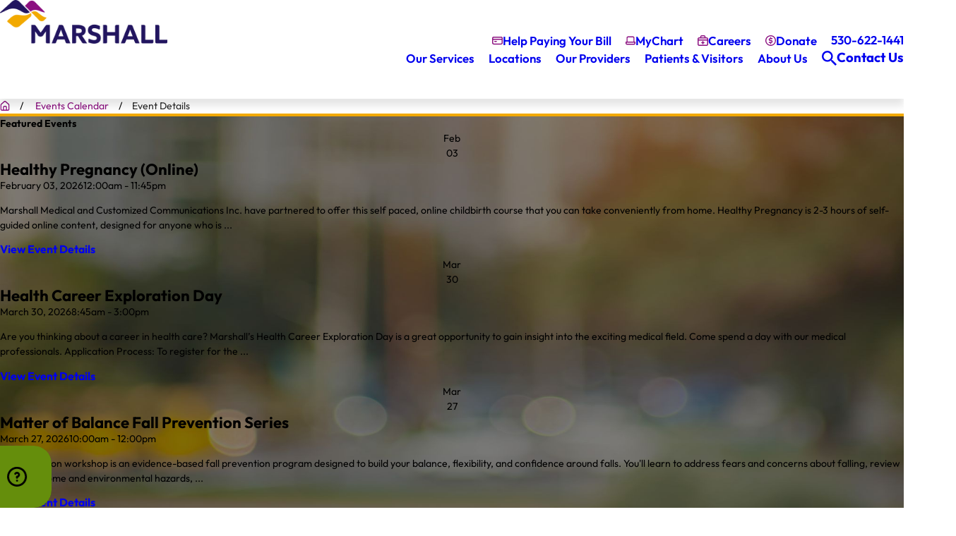

--- FILE ---
content_type: text/html; charset=utf-8
request_url: https://www.marshallmedical.org/events-calendar/event-details/?event=15637
body_size: 35209
content:
<!DOCTYPE html>
<html lang="en" data-anim="1" data-prlx="1" data-flr="1" data-i="x37dc20xp4z" data-is="o6nbxdibywu" data-gmap="AIzaSyD9RxIAFFpAdGvsN49rqOZLQbeZ6BSLoL4" data-sa="ZeSOSO6rfhVqzcjltkhDmBYUj5Eldx25OrKP8tYSzFg34TwQC1AxvSPU488BVRf5FyjSGWifLraiQ1ggbdyKGK0SBtyO11O9zAM4%2FtXISI8XKb0NQbeo6mmHDcfsKPOo8mtdrpz7ePBQBS1e%2Br7yxS7ecngpBhqeFABQeKcK4tCtlq1v">
<head>
	<title>Event Details | Marshall Medical</title>
	<link rel="canonical" href="https://www.marshallmedical.org/events-calendar/event-details/?event=15637"/>
	<meta content="text/html; charset=utf-8" http-equiv="Content-Type"/>
	<meta content="initial-scale=1" name="viewport"/>
	<meta http-equiv="X-UA-Compatible" content="IE=edge,chrome=1"/>
	<meta name="description" content="Find details for events hosted by Marshall Medical."/>
	<meta property="og:type" content="website"/>
	<meta property="og:site_name" content="Marshall"/>
	<meta property="og:url" content="https://www.marshallmedical.org/events-calendar/event-details/?event=15637"/>
	<meta property="og:title" content="Event Details | Marshall Medical"/>
	<meta property="og:description" content="Find details for events hosted by Marshall Medical."/>
	<meta property="og:image" content="https://www.marshallmedical.org/images/events/ReikiTraining_TCA_REV120717.png"/>
	<meta name="twitter:card" content="summary_large_image"/>
	<meta name="twitter:site" content="@MarshallMedical"/>
	<meta name="twitter:title" content="Event Details | Marshall Medical"/>
	<meta name="twitter:description" content="Find details for events hosted by Marshall Medical."/>
	<meta name="twitter:image" content="https://www.marshallmedical.org/images/events/ReikiTraining_TCA_REV120717.png"/>
	<meta property="article:publisher" content="https://www.facebook.com/MarshallMedicalCenter/"/>
	<meta name="audio-eye-hash" content="973bed3966785097f8063a0d6b6b3fbb"/>
	<style type="text/css">@font-face{font-display:swap;font-family:'Outfit';font-style:normal;font-weight:300;src:url('/fonts/outfit-v14-latin-300.woff2') format('woff2');}@font-face{font-display:swap;font-family:'Outfit';font-style:normal;font-weight:400;src:url('/fonts/outfit-v14-latin-regular.woff2') format('woff2');}@font-face{font-display:swap;font-family:'Outfit';font-style:normal;font-weight:600;src:url('/fonts/outfit-v14-latin-600.woff2') format('woff2');}@font-face{font-display:swap;font-family:'Outfit';font-style:normal;font-weight:700;src:url('/fonts/outfit-v14-latin-700.woff2') format('woff2');}@font-face{font-display:swap;font-family:'Outfit';font-style:normal;font-weight:800;src:url('/fonts/outfit-v14-latin-800.woff2') format('woff2');}@font-face{font-display:swap;font-family:'Outfit';font-style:normal;font-weight:900;src:url('/fonts/outfit-v14-latin-900.woff2') format('woff2');}:root{--fnt-t:'Outfit', serif;--fnt-m:'Outfit', serif;--fnt-t-big-ff:var(--fnt-t);--fnt-t-big-ls:0em;--fnt-t-big-w:900;--fnt-t-big-tt:none;--fnt-t-co-ff:var(--fnt-t);--fnt-t-co-ls:0em;--fnt-t-co-w:800;--fnt-t-co-tt:none;--fnt-t-k-ff:var(--fnt-t);--fnt-t-k-ls:0.125rem;--fnt-t-k-w:700;--fnt-t-k-tt:uppercase;--fnt-t-1-ff:var(--fnt-t);--fnt-t-1-ls:0em;--fnt-t-1-w:900;--fnt-t-1-tt:none;--fnt-t-2-ff:var(--fnt-m);--fnt-t-2-ls:0em;--fnt-t-2-w:700;--fnt-t-2-tt:none;--fnt-t-3-ff:var(--fnt-m);--fnt-t-3-ls:0em;--fnt-t-3-w:700;--fnt-t-3-tt:none;--fnt-t-4-ff:var(--fnt-t);--fnt-t-4-ls:0em;--fnt-t-4-w:700;--fnt-t-4-tt:none;--fnt-t-5-ff:var(--fnt-m);--fnt-t-5-ls:0em;--fnt-t-5-w:400;--fnt-t-5-tt:none;--fnt-t-6-ff:var(--fnt-m);--fnt-t-6-ls:0em;--fnt-t-6-w:700;--fnt-t-6-tt:none;--fnt-nv-pry-ff:var(--fnt-m);--fnt-nv-pry-ls:0em;--fnt-nv-pry-w:600;--fnt-nv-pry-tt:none;--fnt-nv-pry-fs:normal;--fnt-nv-sec-ff:var(--fnt-m);--fnt-nv-sec-ls:0em;--fnt-nv-sec-w:600;--fnt-nv-sec-tt:none;--fnt-nv-sec-fs:normal;--fnt-qte-ff:var(--fnt-m);--fnt-qte-ls:0em;--fnt-qte-w:700;--fnt-qte-tt:none;--fnt-qte-fs:none;--fnt-atr-ff:var(--fnt-t);--fnt-atr-ls:0em;--fnt-atr-w:700;--fnt-atr-tt:none;--fnt-atr-fs:none;--fnt-phn-ff:var(--fnt-t);--fnt-phn-ls:0em;--fnt-phn-w:600;--tag-ff:var(--fnt-m);--tag-ls:0em;--tag-w:700;--tag-tt:none;--btn-v1-ff:var(--fnt-m);--btn-v1-ls:0em;--btn-v1-w:700;--btn-v1-tt:none;--btn-v2-ff:var(--fnt-m);--btn-v2-ls:0em;--btn-v2-w:700;--btn-v2-tt:none;--fnt-frm-ff:var(--fnt-m);--fnt-frm-ls:0em;--fnt-frm-w:400;--fnt-frm-tt:none;}</style>
	<style type="text/css">:root{--fnt-cnt-s:1.125rem;--fnt-cnt-lh:1.5;--fnt-itm-lh:1.5;--fnt-pl-s:1.25rem;--fnt-pl-s-mtp:1;--fnt-t-big-s:4rem;--fnt-t-big-lh:1.09;--fnt-t-big-s-mtp:1;--fnt-t-co-s:1.375rem;--fnt-t-co-lh:1;--fnt-t-co-s-mtp:1;--fnt-t-k-s:0.875rem;--fnt-t-k-lh:1.2;--fnt-t-k-s-mtp:1;--fnt-t-1-s:2.0625rem;--fnt-t-1-lh:1.2;--fnt-t-1-s-mtp:1;--fnt-t-2-s:1.75rem;--fnt-t-2-lh:1;--fnt-t-2-s-mtp:1;--fnt-t-3-s:1.5rem;--fnt-t-3-lh:1.33;--fnt-t-3-s-mtp:1;--fnt-t-4-s:1.3125rem;--fnt-t-4-lh:1.14;--fnt-t-4-s-mtp:1;--fnt-t-5-s:1.3125rem;--fnt-t-5-lh:1.15;--fnt-t-5-s-mtp:1;--fnt-t-6-s:1.125rem;--fnt-t-6-lh:1.4;--fnt-t-6-s-mtp:1;--fnt-nv-pry-s:1.2rem;--fnt-nv-sec-s:1.2rem;--fnt-qte-s:1.5rem;--fnt-qte-lh:1.5;--fnt-qte-s-mtp:1;--fnt-atr-s:0.75rem;--fnt-atr-lh:1;--fnt-atr-s-mtp:1;--fnt-phn-s:1.2rem;--fnt-phn-lh:1;--fnt-phn-s-mtp:1;--tag-s:0.75rem;--btn-v1-s:1.325rem;--btn-v1-lh:1.2;--btn-v2-s:1.125rem;--btn-v2-lh:1.1;--fnt-frm-lh:1.2;}body{font-family:var(--fnt-m);line-height:var(--fnt-cnt-lh);text-wrap:pretty;}li{line-height:var(--fnt-itm-lh);}.cnt-stl{font-size:var(--fnt-cnt-s);line-height:1.7;a:hover{text-decoration-line:underline;text-decoration-style:double;}}.fnt_pl{font-size:calc(var(--fnt-pl-s) * var(--fnt-pl-s-mtp));}small i{font-weight:300;}[class*="fnt_"]{display:block;font-style:normal;word-break:break-word;}section header em{font-style:normal;}section header > strong,section header > a > strong,section header > b,section header > a > b{display:block;}.fnt_t-big{font-family:var(--fnt-t-big-ff);font-size:calc(var(--fnt-t-big-s) * var(--fnt-t-big-s-mtp));letter-spacing:var(--fnt-t-big-ls);line-height:var(--fnt-t-big-lh);font-weight:var(--fnt-t-big-w);text-transform:var(--fnt-t-big-tt);text-wrap:balance;}.fnt_t-co{font-family:var(--fnt-t-co-ff);font-size:calc(var(--fnt-t-co-s) * var(--fnt-t-co-s-mtp));letter-spacing:var(--fnt-t-co-ls);line-height:var(--fnt-t-co-lh);font-weight:var(--fnt-t-co-w);text-transform:var(--fnt-t-co-tt);text-wrap:balance;}.fnt_t-k{font-family:var(--fnt-t-k-ff);font-size:calc(var(--fnt-t-k-s) * var(--fnt-t-k-s-mtp));letter-spacing:var(--fnt-t-k-ls);line-height:var(--fnt-t-k-lh);font-weight:var(--fnt-t-k-w);text-transform:var(--fnt-t-k-tt);}h1,.fnt_t-1,section header > :first-child:not( a,[class*='fnt_t'] ),section .cnt-stl:not(.xpnd) > :first-child:is( h1,h2,h3,h4,h5,h6 ){font-family:var(--fnt-t-1-ff);font-size:calc(var(--fnt-t-1-s) * var(--fnt-t-1-s-mtp));letter-spacing:var(--fnt-t-1-ls);line-height:var(--fnt-t-1-lh);font-weight:var(--fnt-t-1-w);text-transform:var(--fnt-t-1-tt);word-break:break-word;text-wrap:balance;}h2,.fnt_t-2,section header > *:nth-child(2):not(p),section .cnt-stl > :nth-child(2):is( h1,h2,h3,h4,h5,h6 ){font-family:var(--fnt-t-2-ff);font-size:calc(var(--fnt-t-2-s) * var(--fnt-t-2-s-mtp));letter-spacing:var(--fnt-t-2-ls);line-height:var(--fnt-t-2-lh);font-weight:var(--fnt-t-2-w);text-transform:var(--fnt-t-2-tt);}h3,.fnt_t-3,aside header > *:first-child:not(a){font-family:var(--fnt-t-3-ff);font-size:calc(var(--fnt-t-3-s) * var(--fnt-t-3-s-mtp));letter-spacing:var(--fnt-t-3-ls);line-height:var(--fnt-t-3-lh);font-weight:var(--fnt-t-3-w);text-transform:var(--fnt-t-3-tt);}.fnt_t-4,.fnt_t-itm,.cnt-stl h4{font-family:var(--fnt-t-4-ff);font-size:calc(var(--fnt-t-4-s) * var(--fnt-t-4-s-mtp));letter-spacing:var(--fnt-t-4-ls);line-height:var(--fnt-t-4-lh);font-weight:var(--fnt-t-4-w);text-transform:var(--fnt-t-4-tt);}.fnt_t-5,.cnt-stl h5{font-family:var(--fnt-t-5-ff);font-size:calc(var(--fnt-t-5-s) * var(--fnt-t-5-s-mtp));letter-spacing:var(--fnt-t-5-ls);line-height:var(--fnt-t-5-lh);font-weight:var(--fnt-t-5-w);text-transform:var(--fnt-t-5-tt);}.fnt_t-6,.fnt_t-nt,.cnt-stl h6{font-family:var(--fnt-t-6-ff);font-size:calc(var(--fnt-t-6-s) * var(--fnt-t-6-s-mtp));letter-spacing:var(--fnt-t-6-ls);line-height:var(--fnt-t-6-lh);font-weight:var(--fnt-t-6-w);text-transform:var(--fnt-t-6-tt);}.fnt_nv-pry{font-family:var(--fnt-nv-pry-ff);font-size:var(--fnt-nv-pry-s);letter-spacing:var(--fnt-nv-pry-ls);font-weight:var(--fnt-nv-pry-w);text-transform:var(--fnt-nv-pry-tt);font-style:var(--fnt-nv-pry-fs);}.fnt_nv-sec{font-family:var(--fnt-nv-sec-ff);font-size:var(--fnt-nv-sec-s);letter-spacing:var(--fnt-nv-sec-ls);font-weight:var(--fnt-nv-sec-w);text-transform:var(--fnt-nv-sec-tt);font-style:var(--fnt-nv-sec-fs);}.fnt_qte{font-family:var(--fnt-qte-ff);font-size:calc(var(--fnt-qte-s) * var(--fnt-qte-s-mtp));letter-spacing:var(--fnt-qte-ls);line-height:var(--fnt-qte-lh);font-weight:var(--fnt-qte-w);text-transform:var(--fnt-qte-tt);font-style:var(--fnt-qte-fs);}.fnt_atr{font-family:var(--fnt-atr-ff);font-size:calc(var(--fnt-atr-s) * var(--fnt-atr-s-mtp));letter-spacing:var(--fnt-atr-ls);line-height:var(--fnt-atr-lh);font-weight:var(--fnt-atr-w);text-transform:var(--fnt-atr-tt);font-style:var(--fnt-atr-fs);}.fnt_phn{font-family:var(--fnt-phn-ff);font-size:calc(var(--fnt-phn-s) * var(--fnt-phn-s-mtp));letter-spacing:var(--fnt-phn-ls);line-height:var(--fnt-phn-lh);font-weight:var(--fnt-phn-w);}.tag{font-family:var(--tag-ff);font-size:var(--tag-s);letter-spacing:var(--tag-ls);font-weight:var(--tag-w);text-transform:var(--tag-tt);line-height:1;}.btn{font-family:var(--btn-v1-ff);font-size:var(--btn-v1-s);letter-spacing:var(--btn-v1-ls);line-height:var(--btn-v1-lh);font-weight:var(--btn-v1-w);text-transform:var(--btn-v1-tt);}.btn.v2{font-family:var(--btn-v2-ff);font-size:var(--btn-v2-s);letter-spacing:var(--btn-v2-ls);line-height:var(--btn-v2-lh);font-weight:var(--btn-v2-w);text-transform:var(--btn-v2-tt);}fieldset li label:not([class*="fnt_"]){font-family:var(--fnt-frm-ff);letter-spacing:var(--fnt-frm-ls);line-height:var(--fnt-frm-lh);font-weight:var(--fnt-frm-w);text-transform:var(--fnt-frm-tt);}@media screen and (min-width: 700px){:root{--fnt-t-big-s-mtp:1;--fnt-t-co-s-mtp:1;--fnt-t-sb-s-mtp:1;--fnt-t-1-s-mtp:1;--fnt-t-2-s-mtp:1;--fnt-t-3-s-mtp:1;--fnt-t-4-s-mtp:1;--fnt-t-5-s-mtp:1;--fnt-t-6-s-mtp:1;--fnt-phn-s-mtp:1;--fnt-pl-s-mtp:1;}}@media screen and (min-width: 1280px){:root{--fnt-t-big-s-mtp:1;--fnt-t-co-s-mtp:1;--fnt-t-sb-s-mtp:1.2;--fnt-t-k-s-mtp:1;--fnt-t-1-s-mtp:1.2;--fnt-t-2-s-mtp:1;--fnt-t-3-s-mtp:1;--fnt-t-4-s-mtp:1.2;--fnt-t-5-s-mtp:1.3;--fnt-t-6-s-mtp:1.1;--fnt-qte-s-mtp:0.89;--fnt-phn-s-mtp:1;}}@media screen and (min-width: 1500px){:root{--fnt-t-big-s-mtp:1;--fnt-t-co-s-mtp:1;--fnt-t-1-s-mtp:1.21;--fnt-t-2-s-mtp:1.07;--fnt-t-3-s-mtp:1;--fnt-t-4-s-mtp:1;--fnt-t-5-s-mtp:1;--fnt-t-6-s-mtp:1;}}@media screen and (min-width: 1920px){:root{--fnt-t-big-s-mtp:1;--fnt-t-co-s-mtp:1;--fnt-t-sb-s-mtp:1.15;--fnt-t-1-s-mtp:1.21;--fnt-t-2-s-mtp:1.07;--fnt-t-3-s-mtp:1;--fnt-t-4-s-mtp:1;--fnt-t-5-s-mtp:1;--fnt-t-6-s-mtp:1;}}</style>
	<style type="text/css">:root{--buttons:#8C1080;--primary:#22155F;--secondary:#7373BC;--accent:#F2A900;--accent-alt:#F2A900;--link-alt:#FFFFFF;--main-bg-alt:#22155F;--link:#22155F;--inner-bg-alt:#7373BC;--main-bg:#FFFFFF;--inner-bg:#F2F2FF;--text:#272727;--primary-alt:#FFFFFF;--black:#000000;--secondary-alt:#DDDEE3;--text-alt:#FFFFFF;}.phys-img{height:29em;width:100%;overflow:hidden;}.phys-img img{height:100%;width:100%;object-fit:cover;object-position:top center;}</style>
	<style type="text/css">:root{--btn-trn-sp:0.3s;--btn-trn-tf:ease;}.lt-bg{.btn.v1{--btn-bg:var(--buttons);--btn-clr:var(--text-alt);--bdr-clr:transparent;&.alt{--btn-bg:var(--primary);--btn-clr:var(--text-alt);--bdr-clr:var(--text-alt);}}.btn.v2{--btn-clr:var(--buttons);}.ulk-bg,.alt-bg{.btn.v1{--btn-clr:var(--text-alt);}.btn.v2{--btn-clr:var(--text-alt);}}}.dk-bg{.btn.v1{--btn-bg:var(--text-alt);--btn-clr:var(--buttons);--bdr-clr:var(--text-alt);&.alt{--btn-bg:transparent;--btn-clr:var(--text-alt);}}.ulk-bg,.alt-bg{.btn.v1{--btn-clr:var(--btn-txt-clr-lt);&.alt{--btn-bg:var(--buttons);--btn-clr:var(--text-alt);}}.btn.v2{--btn-clr:var(--text);}}.btn.v2{--btn-clr:var(--text-alt);}}.lt-bg{&:is(a:hover,a:focus-visible) .btn.v1,a:is(:hover,:focus-visible) .btn.v1,.btn.v1:is(:hover,:focus-visible),.btn.v1.active{--btn-bg:var(--text-alt);--btn-clr:var(--buttons);--bdr-clr:var(--buttons);&.alt{--btn-bg:var(--text-alt);--btn-clr:var(--buttons);}}.ulk-bg,.alt-bg{&:is(a:hover,a:focus-visible) .btn.v1,a:is(:hover,:focus-visible) .btn.v1,.btn.v1:is(:hover,:focus-visible),.btn.v1.active{--btn-bg:var(--main-bg);--btn-clr:var(--text);}}}.dk-bg{&:is(a:hover,a:focus-visible) .btn.v1,a:is(:hover,:focus-visible) .btn.v1,.btn.v1:is(:hover,:focus-visible),.btn.v1.active{--btn-bg:var(--buttons);--btn-clr:var(--text-alt);&.alt{--btn-bg:var(--text-alt);--btn-clr:var(--buttons);}}.ulk-bg,.alt-bg{&:is(a:hover,a:focus-visible) .btn.v1,a:is(:hover,:focus-visible) .btn.v1,.btn.v1:is(:hover,:focus-visible),.btn.v1.active{--btn-bg:var(--main-bg-alt);--btn-clr:var(--text-alt);}}}@media(hover: hover){.lt-bg{&:is(a:hover,a:focus-visible) .btn.v1,a:is(:hover,:focus-visible) .btn.v1,.btn.v1:is(:hover,:focus-visible),.btn.v1.active{--btn-bg:var(--text-alt);--btn-clr:var(--buttons);--bdr-clr:var(--buttons);&.alt{--btn-bg:var(--text-alt);--btn-clr:var(--buttons);}}.ulk-bg,.alt-bg{&:is(a:hover,a:focus-visible) .btn.v1,a:is(:hover,:focus-visible) .btn.v1,.btn.v1:is(:hover,:focus-visible),.btn.v1.active{--btn-bg:var(--main-bg);--btn-clr:var(--text);}}}.dk-bg{&:is(a:hover,a:focus-visible) .btn.v1,a:is(:hover,:focus-visible) .btn.v1,.btn.v1:is(:hover,:focus-visible),.btn.v1.active{--btn-bg:var(--buttons);--btn-clr:var(--text-alt);&.alt{--btn-bg:var(--text-alt);--btn-clr:var(--buttons);}}.ulk-bg,.alt-bg{&:is(a:hover,a:focus-visible) .btn.v1,a:is(:hover,:focus-visible) .btn.v1,.btn.v1:is(:hover,:focus-visible),.btn.v1.active{--btn-bg:var(--main-bg-alt);--btn-clr:var(--text-alt);}}}}.btn{position:relative;z-index:1;display:inline-flex;align-items:center;justify-content:center;column-gap:0.5em;text-align:center;cursor:pointer;&.v1{--btn-v1-pd-t:1.45rem;--btn-v1-pd-b:1.45rem;--btn-v1-pd-l:1.45rem;--btn-v1-pd-r:1.45rem;--btn-v1-pd:var(--btn-v1-pd-t) var(--btn-v1-pd-r) var(--btn-v1-pd-b) var(--btn-v1-pd-l);--btn-v1-bdr-w:3px;--btn-v1-bdr-stl:solid;--btn-v1-bdr-rds-t:.625rem;--btn-v1-bdr-rds-b:.625rem;--btn-v1-bdr-rds-l:.625rem;--btn-v1-bdr-rds-r:.625rem;--btn-v1-bdr-rds:var(--btn-v1-bdr-rds-t) var(--btn-v1-bdr-rds-r) var(--btn-v1-bdr-rds-b) var(--btn-v1-bdr-rds-l);--btn-v1-bx-sdw-x:0rem;--btn-v1-bx-sdw-y:.5rem;--btn-v1-bx-sdw-blr:.5rem;--btn-v1-bx-sdw-o:.25;color:var(--btn-clr);background-color:var(--btn-bg);border-color:var(--bdr-clr);border-width:var(--btn-v1-bdr-w);border-style:var(--btn-v1-bdr-stl);padding:var(--btn-v1-pd);border-radius:var(--btn-v1-bdr-rds);box-shadow:none;transition:background-color var(--btn-trn-sp) var(--btn-trn-tf) 0s, color var(--btn-trn-sp) var(--btn-trn-tf) 0s, border-color var(--btn-trn-sp) var(--btn-trn-tf) 0s;&.alt{--btn-bg:var(--buttons);background-color:var(--btn-bg);}&.sml{--btn-v1-pd-v-mtp:0.5;--btn-v1-pd-h-mtp:1;--btn-v1-pd:calc(var(--btn-v1-pd-t) * var(--btn-v1-pd-v-mtp)) calc(var(--btn-v1-pd-r) * var(--btn-v1-pd-h-mtp)) calc(var(--btn-v1-pd-b) * var(--btn-v1-pd-v-mtp)) calc(var(--btn-v1-pd-l) * var(--btn-v1-pd-h-mtp));}}&.v2{--btn-v2-pd-t:0.6rem;--btn-v2-pd-b:0.6rem;--btn-v2-pd-l:0rem;--btn-v2-pd-r:0rem;--btn-v2-pd:var(--btn-v2-pd-t) var(--btn-v2-pd-r) var(--btn-v2-pd-b) var(--btn-v2-pd-l);color:var(--btn-clr);padding:var(--btn-v2-pd);&::after{content:"";position:absolute;width:100%;bottom:.35rem;background-color:currentColor;height:2px;transform:scaleX(0);transition:transform var(--btn-trn-sp) var(--btn-trn-tf);transform-origin:left;}}}@media(hover: hover){&:is(a:hover,a:focus-visible) .btn.v2,a:is(:hover,:focus-visible) .btn.v2,.btn.v2:is(:hover,:focus-visible){&::after{left:0;transform:scaleX(1);}}}</style>
	<style type="text/css">:root{--fnt-t:'Outfit', serif;--fnt-m:'Outfit', serif;--fnt-t-big-ff:var(--fnt-t);--fnt-t-big-ls:0em;--fnt-t-big-w:900;--fnt-t-big-tt:none;--fnt-t-co-ff:var(--fnt-t);--fnt-t-co-ls:0em;--fnt-t-co-w:800;--fnt-t-co-tt:none;--fnt-t-k-ff:var(--fnt-t);--fnt-t-k-ls:0.125rem;--fnt-t-k-w:700;--fnt-t-k-tt:uppercase;--fnt-t-1-ff:var(--fnt-t);--fnt-t-1-ls:0em;--fnt-t-1-w:900;--fnt-t-1-tt:none;--fnt-t-2-ff:var(--fnt-m);--fnt-t-2-ls:0em;--fnt-t-2-w:700;--fnt-t-2-tt:none;--fnt-t-3-ff:var(--fnt-m);--fnt-t-3-ls:0em;--fnt-t-3-w:700;--fnt-t-3-tt:none;--fnt-t-4-ff:var(--fnt-t);--fnt-t-4-ls:0em;--fnt-t-4-w:700;--fnt-t-4-tt:none;--fnt-t-5-ff:var(--fnt-m);--fnt-t-5-ls:0em;--fnt-t-5-w:400;--fnt-t-5-tt:none;--fnt-t-6-ff:var(--fnt-m);--fnt-t-6-ls:0em;--fnt-t-6-w:700;--fnt-t-6-tt:none;--fnt-nv-pry-ff:var(--fnt-m);--fnt-nv-pry-ls:0em;--fnt-nv-pry-w:600;--fnt-nv-pry-tt:none;--fnt-nv-pry-fs:normal;--fnt-nv-sec-ff:var(--fnt-m);--fnt-nv-sec-ls:0em;--fnt-nv-sec-w:600;--fnt-nv-sec-tt:none;--fnt-nv-sec-fs:normal;--fnt-qte-ff:var(--fnt-m);--fnt-qte-ls:0em;--fnt-qte-w:700;--fnt-qte-tt:none;--fnt-qte-fs:none;--fnt-atr-ff:var(--fnt-t);--fnt-atr-ls:0em;--fnt-atr-w:700;--fnt-atr-tt:none;--fnt-atr-fs:none;--fnt-phn-ff:var(--fnt-t);--fnt-phn-ls:0em;--fnt-phn-w:600;--tag-ff:var(--fnt-m);--tag-ls:0em;--tag-w:700;--tag-tt:none;--btn-v1-ff:var(--fnt-m);--btn-v1-ls:0em;--btn-v1-w:700;--btn-v1-tt:none;--btn-v2-ff:var(--fnt-m);--btn-v2-ls:0em;--btn-v2-w:700;--btn-v2-tt:none;--fnt-frm-ff:var(--fnt-m);--fnt-frm-ls:0em;--fnt-frm-w:400;--fnt-frm-tt:none;--full:100%;--half:50%;--third:33.333%;--fourth:25%;--fifth:20%;--sixth:16.666%;--seventh:14.285%;--two-3rds:66.666%;--three-4ths:75%;--three-8ths:37.5%;--five-8ths:62.5%;--four-5ths:80%;--min-fnt-s:0.938rem;--max-fnt-s:1rem;--clp-rng-1:0.7520rem;--clp-rng-2:0.7936vw;--clp-rng:calc(var(--clp-rng-1) + var(--clp-rng-2));--mn_wth:clamp(var(--mn_min), var(--mn-f), var(--mn_max));--mn_ch-w:67ch;--shf-off-a:calc(((100vw - clamp(var(--mn_min), var(--mn-f), var(--mn_max))) / 2));--black:#000000;--white:#FFFFFF;--opacity:var(--img-fg-o);--filter:saturate(var(--img-fg-sat)) sepia(var(--img-fg-sep)) brightness(var(--img-fg-brt)) contrast(var(--img-fg-con)) blur(var(--img-fg-blr));--flr-bx-w:161;--flr-bx-w-mbl:75;--flr-bx-h:94;--flr-bx-h-mbl:(var(--flr-bx-h) * (var(--flr-bx-w-mbl) / var(--flr-bx-w)));--flr-mrg-tp:0rem;--flr-mrg-bt:1.5rem;--flr-bx-w-clc:calc((var(--flr-bx-w-mbl) * 1px) + (var(--flr-bx-w) - var(--flr-bx-w-mbl)) * ((100vw - 320px) / (1920 - 320)));--flr-bx-h-clc:calc((var(--flr-bx-h-mbl) * 1px) + (var(--flr-bx-h) - var(--flr-bx-h-mbl)) * ((100vw - 320px) / (1920 - 320)));--hvr-trns:transform var(--g-trn-sp) var(--g-trn-tf) 0s, opacity var(--g-trn-sp) var(--g-trn-tf) 0s, filter var(--g-trn-sp) var(--g-trn-tf) 0s;--hvr-y-amt:2rem;--valid-color:#8AC74C;--invalid-color:#F34039;--highlight-color:#0066EE;--sp-t-mpt-10:.2;--sp-t-mpt-20:.4;--sp-t-mpt-30:.6;--sp-t-mpt-40:.8;--sp-t-mpt-60:1.2;--sp-t-mpt-70:1.4;--sp-t-mpt-80:1.6;--sp-t-mpt-90:1.8;--ftr-lg-mx-wd:236;--ftr-lg-mx-wd-mbl:170;--ftr-lg-mx-wd-clc:calc((var(--ftr-lg-mx-wd-mbl) * 1px) + (var(--ftr-lg-mx-wd) - var(--ftr-lg-mx-wd-mbl)) * ((100vw - 320px) / (1920 - 320)));--hdr-icn-s-sec:1.05rem;--ui-scroll-brd-rds:12px;--ui-scroll-w:0.278rem;--hdr-mnu-btn-s:2.2rem;--hdr-phn-icn-s:1.7rem;--hdr-lg-mx-wd:282;--hdr-lg-mx-wd-mbl:170;--hdr-lg-mx-wd-clc:calc((var(--hdr-lg-mx-wd-mbl) * 1px) + (var(--hdr-lg-mx-wd) - var(--hdr-lg-mx-wd-mbl)) * ((100vw - 320px) / (1920 - 320)));--hdr-lg-mx-ht:200;--hdr-lg-mx-ht-mbl:120;--hdr-lg-mx-ht-clc:calc((var(--hdr-lg-mx-ht-mbl) * 1px) + (var(--hdr-lg-mx-ht) - var(--hdr-lg-mx-ht-mbl)) * ((100vw - 320px) / (1920 - 320)));--hdr-lg-sp:100;--hdr-lg-sp-lpt:50;--hdr-lg-sp-clc:calc((var(--hdr-lg-sp-lpt) * 1px) + (var(--hdr-lg-sp) - var(--hdr-lg-sp-lpt)) * ((100vw - 1280px) / (1920 - 1280)));--hdr-nv-sp:62;--hdr-nv-sp-lpt:20;--hdr-nv-sp-clc:calc((var(--hdr-nv-sp-lpt) * 1px) + (var(--hdr-nv-sp) - var(--hdr-nv-sp-lpt)) * ((100vw - 1280px) / (1920 - 1280)));--hdr-bnr-icn-sz:1.2em;--alt-inr-ptrn-bg:url("/assets/patterns/light/1.png");--dk-inr-ptrn-bg:url("/assets/patterns/light/4.png");--dk-ptrn-bg:url("/assets/patterns/light/2.png");--lt-inr-ptrn-bg:url("/assets/patterns/light/3.png");--lt-ptrn-bg:url("/assets/patterns/light/3.png");--dk-ptrn-o:0.1;--dk-ptrn-blnd:darken;--rvw-mx-h:20rem;--img-mx-h:17.5;--bnr-txt-s:1.125rem;}html{font-size:clamp(var(--min-fnt-s), var(--clp-rng), var(--max-fnt-s));-webkit-tap-highlight-color:transparent;-webkit-font-smoothing:antialiased;text-size-adjust:100%;scroll-behavior:smooth;}*,::before,::after{box-sizing:border-box;}body{font-size:100%;margin:0px;overflow-x:clip;}ol,ul{list-style:none;padding:0px;margin:0px;}a[href^="tel"]{cursor:default;}img{max-width:100%;}figure,blockquote{margin:0px;}video{display:block;width:100%;}.rlt{position:relative;}.blk{display:block;}[class*="gp_sp"]{gap:var(--grd-sp-dyn);}[class*="gp_sp"][class*="-lrg"]{--grd-sp-dyn:var(--grd-sp-lrg);}svg{height:1em;width:1em;fill:currentcolor;}svg *{pointer-events:none;}[class*="prlx"],[class*="anm_"]{will-change:transform, opacity;}img,video,source{transition:filter var(--g-trn-sp) var(--g-trn-tf) .3s, opacity var(--g-trn-sp) var(--g-trn-tf) .3s;}section{position:relative;}[class*="mn_"]{width:100%;max-width:var(--mn_wth);margin-inline:auto;position:relative;}[class*="sw-"],[class*="flx-at-"][class*="sw-"]{display:none;}[class*="hd-"]{display:block;}.full{width:var(--full);}.half{width:var(--half);}a{text-decoration:none;transition:color var(--g-trn-sp) var(--g-trn-tf) 0s;}button{border:none;text-align:inherit;font-family:inherit;font-size:inherit;line-height:inherit;outline:none;cursor:pointer;margin:0px;padding:0px;background-color:transparent;color:inherit;}.dk-lg,.lt-lg,.lt-bg .bg-bx:not(.lk-bg,.no-bg,.bdr-bg) .dk-lg,.dk-bg .bg-bx:not(.lk-bg,.no-bg,.bdr-bg) .lt-lg{display:none;}.lt-bg .dk-lg,.dk-bg .lt-lg,.lt-bg :is(.ulk-bg,.alt-bg) .lt-lg,.dk-bg :is(.ulk-bg,.alt-bg) .dk-lg{display:block;}img{display:block;}picture{display:block;}picture source{width:0px;}picture img{width:100%;}picture img:where([src*=".jpg"],[src*=".webp"]),picture img.static-map{object-fit:cover;}.bg{position:absolute;left:0px;top:0px;width:100%;height:100%;overflow:hidden;}.bg img{position:relative;left:50%;top:50%;width:calc(100% + 2px);height:calc(100% + 2px);transform:translate(-50%, -50%);}.bg-bx{position:relative;z-index:1;}.so-lk svg{font-size:var(--so-i-s);}[class*="ta_"]{text-align:center;}[class*="bdr_"]{border-color:hsl(from var(--bdr-clr, var(--text-color)) h s l / var(--bdr-clr-o));border-style:var(--bdr-stl);border-width:0px;}.bdr_bt{border-bottom-width:var(--bdr-w);}.crd{border-radius:calc(var(--bdr-rds-crd) * var(--bdr-tl-rds-crd)) calc(var(--bdr-rds-crd) * var(--bdr-tr-rds-crd)) calc(var(--bdr-rds-crd) * var(--bdr-br-rds-crd)) calc(var(--bdr-rds-crd) * var(--bdr-bl-rds-crd));overflow:hidden;}.bx-sdw{box-shadow:var(--bx-sdw-x) var(--bx-sdw-y) var(--bx-sdw-blr) hsl(from var(--black) h s l / var(--bx-sdw-o));}[data-role="list"]:has(.crd){filter:drop-shadow(var(--bx-sdw-crd-x) var(--bx-sdw-crd-y) var(--bx-sdw-crd-blr) hsl(from var(--black) h s l / var(--bx-sdw-crd-o)));}[data-role="list"]:has(.crd) .crd{box-shadow:none !important;}.crd{box-shadow:var(--bx-sdw-crd-x) var(--bx-sdw-crd-y) var(--bx-sdw-crd-blr) hsl(from var(--black) h s l / var(--bx-sdw-crd-o));}picture img{opacity:var(--opacity);filter:var(--filter);}.bg-image,.ovrly{--opacity:var(--img-bg-o);--filter:saturate(var(--img-bg-sat)) sepia(var(--img-bg-sep)) brightness(var(--img-bg-brt)) contrast(var(--img-bg-con)) blur(var(--img-bg-blr));}li picture:not(.ovrly) img{opacity:1 !important;filter:none !important;}.cnt-stl{--bullet-size:.813rem;--spl-lst-gp:.5rem;@media screen and (min-width: 700px){& .spl-lst> :where(ul,ol){display:flex;flex-wrap:wrap;justify-content:space-between;gap:var(--spl-lst-gp);}& .spl-lst li{width:calc(var(--half) - (var(--spl-lst-gp) / 2));}}}[class*="ta_"]{@media screen and (min-width: 1280px){&[class*="l-1280"]{& .input-text #Consent+small{text-align:left;}}&[class*="r-1280"]{& .input-text #Consent+small{text-align:right;}}}}.hvr_scl-up{transition:var(--hvr-trns);}.lt-bg,.dk-bg :is(.ulk-bg,.alt-bg){--background:var(--main-bg);--inner-theme:var(--inner-bg);--text-color:var(--text);--link-color:var(--buttons);--link-hover:var(--buttons);--fnt-t-big:var(--primary);--fnt-t-co:var(--text);--fnt-t-k:var(--text);--fnt-t-1:var(--link);--fnt-t-2:var(--secondary);--fnt-t-3:var(--secondary);--fnt-t-4:var(--text);--fnt-t-5:var(--text);--fnt-t-6:var(--text);--fnt-t-itm:var(--text);--fnt-t-nt:var(--text);--fnt_nv-pry:var(--text);--fnt-qte:var(--text);--fnt-atr:var(--text);--fnt-phn:var(--buttons);--frm-lbl:var(--text);--flr-hdr-clr:var(--accent);--bg-bx-bdr-clr:var(--text);--ftr-icn-clr:var(--text);}.lt-bg.alt-bg,.dk-bg :is(.ulk-bg,.alt-bg).alt-bg{--background:var(--inner-bg);--inner-theme:var(--main-bg);}.lt-bg .ulk-bg,.lt-bg .alt-bg,.dk-bg :is(.ulk-bg,.alt-bg) .ulk-bg,.dk-bg :is(.ulk-bg,.alt-bg) .alt-bg{--text-color:var(--text-alt);--link-color:var(--link-alt);--ftr-icn-clr:var(--text-alt);}.lt-bg .ulk-bg,.dk-bg :is(.ulk-bg,.alt-bg) .ulk-bg{--inner-theme:var(--inner-bg-alt);}.lt-bg .clr-swp,.dk-bg :is(.ulk-bg,.alt-bg) .clr-swp{--link-color:var(--text-color);--link-hover:var(--buttons);}.lt-bg .btn-clr,.dk-bg :is(.ulk-bg,.alt-bg) .btn-clr{--background:var(--buttons);--text-color:var(--text-alt);@media(hover: hover){&:is(a:hover,a:focus-visible),&:is(button:hover,button:focus-visible),& a:is(:hover,:focus-visible){--background:var(--main-bg-alt);--text-color:var(--text-alt);--link-hover:var(--text-color);}}}.lt-bg .clr-lnk,.dk-bg :is(.ulk-bg,.alt-bg) .clr-lnk{--text-color:var(--link);}.dk-bg,.lt-bg :is(.ulk-bg,.alt-bg){--background:var(--main-bg-alt);--inner-theme:var(--inner-bg-alt);--text-color:var(--text-alt);--link-color:var(--link-alt);--link-hover:var(--text-alt);--fnt-t-big:var(--text-alt);--fnt-t-co:var(--primary-alt);--fnt-t-k:var(--secondary-alt);--fnt-t-1:var(--text-alt);--fnt-t-2:var(--secondary-alt);--fnt-t-3:var(--secondary-alt);--fnt-t-4:var(--text-alt);--fnt-t-5:var(--secondary-alt);--fnt-t-6:var(--secondary-alt);--fnt-t-itm:var(--text-alt);--fnt-t-nt:var(--text-alt);--fnt-qte:var(--text-alt);--fnt-atr:var(--text-alt);--fnt-phn:var(--text-alt);--frm-lbl:var(--text-alt);--flr-hdr-clr:var(--accent-alt);--bg-bx-bdr-clr:var(--text-alt);--ftr-icn-clr:var(--text-alt);}.dk-bg .ulk-bg,.dk-bg .alt-bg,.lt-bg :is(.ulk-bg,.alt-bg) .ulk-bg,.lt-bg :is(.ulk-bg,.alt-bg) .alt-bg{--text-color:var(--text);--link-color:var(--link);--ftr-icn-clr:var(--text);}.dk-bg .alt-bg,.lt-bg :is(.ulk-bg,.alt-bg) .alt-bg{--inner-theme:var(--main-bg);}.dk-bg .clr-swp,.lt-bg :is(.ulk-bg,.alt-bg) .clr-swp{--link-color:var(--text-color);--link-hover:var(--link-alt);}.dk-bg .clr-lnk,.lt-bg :is(.ulk-bg,.alt-bg) .clr-lnk{--text-color:var(--link-alt);}:where(.lt-bg,.dk-bg){--blt-clr:var(--buttons);background-color:var(--background);color:var(--text-color);@media(hover: hover){& a:is(:hover,:focus-visible,.selected),& button:is(:hover,:focus-visible),& [data-role="arrows"] button:is(:hover,:focus-visible){color:var(--link-hover);}}}:where(.lt-bg,.dk-bg) .bg-bx{color:var(--text-color);}:where(.lt-bg,.dk-bg) .bg-bx:not(.no-bg,.bdr-bg){background-color:var(--inner-theme);}:where(.lt-bg,.dk-bg) .bg-bx .bg-bx{--inner-theme:var(--background);}:where(.lt-bg,.dk-bg) a,:where(.lt-bg,.dk-bg) button{color:var(--link-color);}:where(.lt-bg,.dk-bg) :is(h1,h2,h3,h4,h5,h6,[class*="fnt_"]:not(a),header > :first-child:not(a)){color:var(--title-color);}:where(.lt-bg,.dk-bg) .fnt_t-big{--title-color:var(--fnt-t-big);}:where(.lt-bg,.dk-bg) .fnt_nv-pry{--link-color:var(--fnt_nv-pry);}:where(.lt-bg,.dk-bg) h1,:where(.lt-bg,.dk-bg) .fnt_t-1,:where(.lt-bg,.dk-bg) header> :first-child:not(a,[class*="fnt_t"]),:where(.lt-bg,.dk-bg) .cnt-stl:not(.xpnd)> :first-child:is(h1,h2,h3,h4,h5,h6){--title-color:var(--fnt-t-1);}:where(.lt-bg,.dk-bg) h2,:where(.lt-bg,.dk-bg) .fnt_t-2,:where(.lt-bg,.dk-bg) header> :nth-child(2):not(p),:where(.lt-bg,.dk-bg) .cnt-stl> :nth-child(2):is(h1,h2,h3,h4,h5,h6){--title-color:var(--fnt-t-2);}:where(.lt-bg,.dk-bg) h3,:where(.lt-bg,.dk-bg) .fnt_t-3{--title-color:var(--fnt-t-3);}:where(.lt-bg,.dk-bg) h4,:where(.lt-bg,.dk-bg) .fnt_t-4{--title-color:var(--fnt-t-4);}:where(.lt-bg,.dk-bg) h6,:where(.lt-bg,.dk-bg) .fnt_t-6{--title-color:var(--fnt-t-6);}:where(.lt-bg,.dk-bg) [href^="tel"]:not([class*="btn"]){--link-color:var(--fnt-phn);--link-hover:var(--fnt-phn);}:where(.lt-bg,.dk-bg) .btn-clr{background-color:var(--background);color:var(--text-color);transition:background-color var(--btn-trn-sp) var(--btn-trn-tf) 0s, color var(--btn-trn-sp) var(--btn-trn-tf) 0s;}:where(.lt-bg,.dk-bg) [class^="clr"]{color:var(--text-color);}h1,h2,h3,h4,h5,h6{margin:0px;}.cnt-stl{@media screen and (max-width: 1279px){& figure.image img,& img[class*="media-"]{width:100%;}}}.cnt-stl :is(p,ol,ul){margin-block:var(--g-cnt-ttl-cnt-m);}.cnt-stl> :first-child{margin-top:0px;}.cnt-stl> :last-child{margin-bottom:0px;}[class*="flx"]{align-items:stretch;align-content:space-around;display:flex;}[class*="flx"][class*="flx-at-"]:not([class*="sw-"]){display:block;}[class*="flx"]:is(.f_gp)> :has(.cnt-stl),[class*="flx"] .ato{flex:1 1 auto;}[class*="flx"] .fit{flex:0 0 auto;}.f_c{justify-content:center;}.f_r{justify-content:flex-end;}.f_sb{justify-content:space-between;}.f_m{align-items:center;}.f_wrp{flex-wrap:wrap;}:has(> .grd){container-type:inline-size;}.grd{--itm-val:100;--itm-w:calc(var(--itm-val) * 1%);--itm-grw:1;display:flex;flex-wrap:wrap;@container(width >=35rem){&:not([class*="mx-"]){--itm-val:50;}&.mx-6{--itm-val:33.333;}&.mx-7{--itm-val:25;}}@container(width >=50rem){&.mx-2,&.mx-3,&.mx-4{--itm-val:50;}&:not([class*="mx-"]){--itm-val:33.333;}&.mx-6{--itm-val:25;}}@container(width >=78rem){&.mx-3{--itm-val:33.333;}&.mx-4{--itm-val:25;}&:not([class*="mx-"]){--itm-val:20;}&.mx-6{--itm-val:16.66667;}&.mx-7{--itm-val:14.285;}}}.grd[class*="gp_sp"]{--itm-w:calc(var(--itm-val) * 1% - (var(--grd-sp-dyn) * ((100 - var(--itm-val)) * .01)));}.grd>*{flex:var(--itm-grw) 0 var(--itm-w);}[class*="pd_v"]{--pd-v:clamp(var(--sp-vp-min), var(--sp-vp), var(--sp-vp-max));padding-block:var(--pd-v);@media screen and (min-width: 700px){&[class*="v-30"]{--pd-v:clamp(calc(var(--sp-vp-min) * 0.5), var(--sp-vp), calc(var(--sp-vp-max) * 0.5));}}}[class*="pd_h"]{--pd-h:clamp(var(--sp-hp-min), var(--sp-hp), var(--sp-hp-max));padding-inline:var(--pd-h);}[class*="pd_h"][class*="h-30"]{--pd-h:clamp(calc(var(--sp-hp-min) * 0.5), var(--sp-hp), calc(var(--sp-hp-max) * 0.5));}.mrg_tp{margin-top:var(--sp-vm-clc);}.mrg_tp-40{margin-top:calc(var(--sp-vm-clc) * var(--sp-t-mpt-40));}.mrg_bt-0{margin-bottom:0px;}.mrg_bt-10{margin-bottom:calc(var(--sp-vm-clc) * var(--sp-t-mpt-10));}.mrg_bt-20{margin-bottom:calc(var(--sp-vm-clc) * var(--sp-t-mpt-20));}.mrg_bt-40{margin-bottom:calc(var(--sp-vm-clc) * var(--sp-t-mpt-40));}.mrg_bt-60{margin-bottom:calc(var(--sp-vm-clc) * var(--sp-t-mpt-60));}.pd_tp{padding-top:var(--sp-qk);}.pd_tp-10{padding-top:calc(var(--sp-qk) * var(--sp-t-mpt-10));}.pd_tp-30{padding-top:calc(var(--sp-qk) * var(--sp-t-mpt-30));}.pd_tp-40{padding-top:calc(var(--sp-qk) * var(--sp-t-mpt-40));}.pd_bt{padding-bottom:var(--sp-qk);}.pd_bt-10{padding-bottom:calc(var(--sp-qk) * var(--sp-t-mpt-10));}.pd_bt-20{padding-bottom:calc(var(--sp-qk) * var(--sp-t-mpt-20));}.pd_bt-30{padding-bottom:calc(var(--sp-qk) * var(--sp-t-mpt-30));}.pd_bt-40{padding-bottom:calc(var(--sp-qk) * var(--sp-t-mpt-40));}.mrg_lt{margin-left:var(--sp-qk);}.mrg_lt-20{margin-left:calc(var(--sp-qk) * var(--sp-t-mpt-20));}.mrg_lt-40{margin-left:calc(var(--sp-qk) * var(--sp-t-mpt-40));}.mrg_lt-90{margin-left:calc(var(--sp-qk) * var(--sp-t-mpt-90));}.mrg_rt{margin-right:var(--sp-qk);}.mrg_rt-10{margin-right:calc(var(--sp-qk) * var(--sp-t-mpt-10));}.mrg_rt-20{margin-right:calc(var(--sp-qk) * var(--sp-t-mpt-20));}.mrg_rt-30{margin-right:calc(var(--sp-qk) * var(--sp-t-mpt-30));}.mrg_rt-40{margin-right:calc(var(--sp-qk) * var(--sp-t-mpt-40));}.mrg_rt-70{margin-right:calc(var(--sp-qk) * var(--sp-t-mpt-70));}.hdr.h1{box-shadow:rgba(0, 0, 0, 0.1) 0px 10px 10px 0px;}.hdr.h1 .fnt_nv-sec svg{color:var(--buttons);font-size:var(--hdr-icn-s-sec);}.hdr.h1 .phn-icn{color:var(--primary);}.ui-scroll{overflow:auto;}#HeaderZone{z-index:10;position:relative;}.hdr .tp-lg{max-width:var(--hdr-lg-mx-wd-clc);}.hdr .tp-lg img{max-height:var(--hdr-lg-mx-ht-clc);}.hdr .mnu-btn{position:relative;cursor:pointer;font-size:var(--hdr-mnu-btn-s);}.hdr .btn-tp{top:0px;right:0px;z-index:4;position:fixed;padding:1.222rem;visibility:hidden;transform:translateX(100%);transition-property:;transition-duration:;transition-timing-function:;transition-delay:;transition-behavior:allow-discrete;}.hdr .srch{font-size:1.5rem;}.bg ul{position:absolute;bottom:2em;left:0px;width:100%;z-index:1;}.bg ul a,.bg ul button{font-size:1.75rem;padding:0.4rem;transition:color var(--g-trn-sp) var(--g-trn-tf) 0s;}[popover].pop{width:100%;border:none;padding:0px;opacity:0;transform:scale(0.8);background-color:transparent;transition-property:opacity, transform, overlay, display;transition-duration:var(--g-trn-sp);transition-behavior:allow-discrete;position:fixed;}[popover].pop [popovertargetaction="hide"]{margin-left:auto;color:var(--link-alt);}[popover].pop [popovertargetaction="hide"] svg{margin:4px;font-size:1.5rem;transition:var(--g-trn-sp) var(--g-trn-tf) 0s;}main{--cta-icn-s:3rem;}main{--srv-tls-img-o:0.2;--srv-tls-icn-s:3rem;}.srv-img{opacity:var(--srv-tls-img-o);}.srv.h1 .srv-lst li{height:16.875rem;overflow:hidden;}.srv.h1 .srv-lst li a{transition:transform 0.5s;position:relative;}.srv.h1 .srv-lst li:first-child a,.srv.h1 .srv-lst li:nth-child(4n+1) a{background-color:var(--primary);}.srv.h1 .srv-lst li:nth-child(2) a,.srv.h1 .srv-lst li:nth-child(4n+2) a{background-color:rgb(101, 142, 12);}.srv.h1 .srv-lst li:nth-child(3) a,.srv.h1 .srv-lst li:nth-child(4n+3) a{background-color:rgb(89, 84, 120);}.srv.h1 .srv-lst li:nth-child(4) a,.srv.h1 .srv-lst li:nth-child(4n+4) a{background:rgb(0, 130, 167);}.srv.h1 .srv-lst li a::after{content:"";background:linear-gradient(rgba(89, 84, 120, 0.1) 25.56%, rgb(89, 84, 120) 100%);width:100%;height:100%;display:block;position:absolute;z-index:1;top:0px;left:0px;transition:opacity 0.5s;}.srv.h1 .srv-lst li:first-child a::after,.srv.h1 .srv-lst li:nth-child(4n+1) a::after{background:linear-gradient(rgba(34, 21, 95, 0.1) 25.56%, rgb(34, 21, 95) 100%);}.srv.h1 .srv-lst li:nth-child(2) a::after,.srv.h1 .srv-lst li:nth-child(4n+2) a::after{background:linear-gradient(rgba(101, 142, 12, 0.1) 25.56%, rgb(101, 142, 12) 100%);}.srv.h1 .srv-lst li:nth-child(3) a::after,.srv.h1 .srv-lst li:nth-child(4n+3) a::after{background:linear-gradient(rgba(89, 84, 120, 0.1) 25.56%, rgb(89, 84, 120) 100%);}.srv.h1 .srv-lst li:nth-child(4) a::after,.srv.h1 .srv-lst li:nth-child(4n+4) a::after{background:linear-gradient(rgba(0, 130, 167, 0.1) 25.56%, rgb(0, 130, 167) 100%);}.srv.h1 .srv-lst li a picture{transition:opacity 0.5s;}[data-role="scroller"]:not(.start.end) [data-role="list"]{justify-content:flex-start;will-change:scroll-position;}main{--vls-icn-s:3rem;}.stky-nv{display:none;}.stky-nv{position:fixed;z-index:9;top:25%;transform:translateX(-12.5rem);transition:transform 0.5s allow-discrete, width 0.5s;border-radius:0px 25px 25px 0px;background-color:transparent;visibility:visible;overflow:hidden;cursor:pointer;height:6.25rem;display:block;}.stky-nv .hlp-bx{background-color:rgb(101, 142, 12);position:relative;padding:2rem 1.5rem;display:block;border-radius:0px 25px 25px 0px;height:6.25rem;box-shadow:rgba(0, 0, 0, 0.25) 0px 12px 16px 0px;}.stky-nv .hlp-bx>*{position:absolute;top:50%;transform:translateY(-50%);right:2.5rem;transition:right 0.5s;}.stky-nv .hlp-bx>.icn{font-size:2rem;}.stky-nv .hlp-bx strong{color:var(--text-alt);}.stky-nv .hlp-bx .hlp-txt .icn{transform:rotate(90deg);font-size:1.25rem;}.stky-nv ul{padding:2.188rem 2.625rem 2.188rem 1.063rem;background-color:var(--text-alt);opacity:0;box-shadow:rgba(0, 0, 0, 0.25) 0px 12px 16px 0px;}.stky-nv ul li+li{margin-top:0.75rem;}.stky-nv ul .icn{color:var(--accent);}main{--srv-tls-img-o:0.9;}@media screen and (min-width: 700px){.sw-700:not([class*="flx-at-700"]){display:block;}[class*="flx"][class*="-at-700"]:not([class*="sw-"]){display:flex;}[class*="flx"][class*="-at-700"]:not([class*="sw-"])>*{margin-block:0px !important;}:root{--fnt-s-mtp:.9375;--min-fnt-s:calc(1rem * var(--fnt-s-mtp));--max-fnt-s:calc(1.063rem * var(--fnt-s-mtp));--clp-rng-1:calc(0.5590rem * var(--fnt-s-mtp));--clp-rng-2:calc(1.0080vw * var(--fnt-s-mtp));}}@media screen and (min-width: 1280px){.mn_wd{max-width:clamp(var(--mn_min), var(--mn-w), var(--mn_max));}.mn_tn{max-width:clamp(var(--mn_min-t), var(--mn-t), var(--mn_max));}.sw-1280[class*="flx-at-1280"]{display:flex;}.sw-1280:not([class*="flx-at-1280"]){display:block;}.hd-1280{display:none;}[class*="flx"][class*="-at-1280"]:not([class*="sw-"]){display:flex;}[class*="flx"][class*="-at-1280"]:not([class*="sw-"])>*{margin-block:0px !important;}[class*="shf"]>[class*="mn_"]{--con-w:var(--mn_wth);--shf-off-a:calc(((100vw - var(--con-w)) / 2) - 1rem);max-width:calc(var(--con-w) + var(--shf-off-a));}.shf-r>[class*="mn_"],.shf-l>[class*="mn_"].f_rev{margin-right:0px;margin-left:auto;}.shf-l>[class*="mn_"]> :last-child,.shf-r>[class*="mn_"]> :first-child,.shf-r>[class*="mn_"].f_rev> :first-child,.shf-l>[class*="mn_"].f_rev> :last-child{flex:0 0 auto;}.shf-l>[class*="mn_"]> :first-child,.shf-r>[class*="mn_"]> :last-child,.shf-r>[class*="mn_"].f_rev> :last-child,.shf-l>[class*="mn_"].f_rev> :first-child{flex:1 1 auto;}.shf-r>[class*="mn_"] .shf-itm{padding-right:var(--shf-off-a);}.hdr .tp-lg{margin-right:var(--hdr-lg-sp-clc);}.hdr .nv>ul:not(.mnu-nv)>li+li,.hdr .nv_sec>ul>li+li{margin-left:var(--hdr-nv-sp-clc);}.hdr .nv>ul>li:last-child,.hdr .nv_sec>ul li:last-child{margin-right:var(--hdr-nv-sp-clc);}.hdr .fly-nv{max-width:25rem;min-width:20rem;width:max-content;max-height:calc(-12rem + 100dvh);position:absolute;left:0px;top:100%;opacity:0;overflow-y:auto;visibility:hidden;display:block;transition-property:;transition-duration:;transition-timing-function:;transition-delay:;transition-behavior:allow-discrete;}:root{--min-fnt-s:calc(0.938rem * var(--fnt-s-mtp));--max-fnt-s:calc(1.063rem * var(--fnt-s-mtp));--clp-rng-1:calc(0.2107rem * var(--fnt-s-mtp));--clp-rng-2:calc(0.9091vw * var(--fnt-s-mtp));--mn_wth:var(--mn_max);}}@media screen and (min-width: 1920px){body{margin:0px auto;}:root{--fnt-s-mtp:.89;--min-fnt-s:calc(1.125rem * var(--fnt-s-mtp));--max-fnt-s:calc(1.375rem * var(--fnt-s-mtp));--clp-rng-1:calc(-0.3295rem * var(--fnt-s-mtp));--clp-rng-2:calc(1.2121vw * var(--fnt-s-mtp));}}@media screen and (max-width: 1280px){.stky-nv{top:65%;}}@media screen and (max-width: 1279px){[class*="flx"][class*="-at-1280"]> :not(svg,.full-mbl,.btn){margin-inline:0px;width:100% !important;max-width:100% !important;}.hdr .mbl-mnu{width:83%;height:100dvh;left:0px;right:auto;overflow:auto;padding-top:0.811rem;padding-bottom:4rem;translate:-100%;border:none;position:fixed;transition:translate var(--g-trn-sp) var(--g-trn-tf), display var(--g-trn-sp) var(--g-trn-tf) allow-discrete, overlay var(--g-trn-sp) var(--g-trn-tf) allow-discrete;}.hdr .mbl-mnu .mbl-mnu{width:75%;}.hdr .mbl-mnu .mbl-nv{flex:1 1 auto;}.hdr .phn-icn{font-size:var(--hdr-phn-icn-s);border-radius:50%;padding:0.922rem;}.hdr .lg-bx{width:100%;}.hdr.lt-bg .nv{background-color:var(--inner-bg);}@media screen and (max-width: 699px){[class*="flx"][class*="-at-700"][class*="gp_sp"]>*+*{margin-top:var(--grd-sp-dyn);}[class*="flx"][class*="-at-700"]> :not(svg,.full-mbl,.btn){margin-inline:0px;width:100% !important;max-width:100% !important;}.hdr.h1 .phn-icn{margin-right:1rem;}}.tp-lg img{aspect-ratio:3.8552631578947367;width:327px;}}</style>
	<style type="text/css">:where(.lt-bg,.dk-bg) h5,:where(.lt-bg,.dk-bg) .fnt_t-5{--title-color:var(--fnt-t-5);}.psu-bfr,.psu-aft{z-index:1;position:relative;}.psu-bfr::before,.psu-aft::after{content:"";position:absolute;width:100%;height:100%;top:0px;left:0px;z-index:-1;pointer-events:none;}[class*="gp_sp"][class*="-sml"]{--grd-sp-dyn:var(--grd-sp-sml);}.three-8ths{width:var(--three-8ths);}.five-8ths{width:var(--five-8ths);}[class*="bdr-rds"]{border-radius:calc(var(--bdr-rds) * var(--bdr-tl-rds)) calc(var(--bdr-rds) * var(--bdr-tr-rds)) calc(var(--bdr-rds) * var(--bdr-br-rds)) calc(var(--bdr-rds) * var(--bdr-bl-rds));}.hvr_op-lst{transition:var(--hvr-trns);}.f_gp{column-gap:var(--flx-gap);}.f_gp>.three-8ths{width:calc(var(--three-8ths) - (var(--flx-gap) / 2));}.f_gp>.five-8ths{width:calc(var(--five-8ths) - (var(--flx-gap) / 2));}.f_clm{flex-direction:column;}[class*="pd_v"][class*="v-70"]{--pd-v:clamp(calc(var(--sp-vp-min) * 1.5), var(--sp-vp), calc(var(--sp-vp-max) * 1.5));}.mrg_bt-30{margin-bottom:calc(var(--sp-vm-clc) * var(--sp-t-mpt-30));}.pd_bt-0{padding-bottom:0px;}.brd-cmb .brd-lnk{color:var(--buttons);}nav.brd-cmb ol li.active span{color:var(--text);}.brd-cmb ol li+li::before{content:"/";margin-left:1em;margin-right:1em;}.brd-cmb ol li.active span{color:var(--link-color);}.two-clm-lyt.h1{padding-top:var(--two-col-spc-tp);}.rel-frg{--ui-scroll-mx-h:44.5rem;}.sd-nv.h1 header h5{color:var(--secondary);}.sd-cta.h1 .icn{font-size:2.2rem;margin-right:1.18rem;}.sd-cta.h1 li:first-child .icn{color:rgb(0, 130, 167);}.sd-cta.h1 li:nth-child(2) .icn{color:rgb(89, 84, 120);}.sd-cta.h1 li:nth-child(3) .icn{color:rgb(101, 142, 12);}.sd-cta.h1 li:last-child .icn{color:var(--buttons);}.sd-cta.h1 li a{padding:1.6rem 1.375rem;}.sd-cta.h1 li a>div{justify-content:flex-start;}.sd-cta.h1 strong{color:var(--primary);position:relative;display:inline-block;}.sd-cta.h1 strong::after{content:"";position:absolute;width:100%;bottom:-0.25rem;background-color:var(--primary);height:2px;transform:scaleX(0);transition:transform var(--btn-trn-sp) var(--btn-trn-tf);transform-origin:left center;left:0px;}@media screen and (min-width: 1280px){:where(.sd-zn,.cnt-zn)>*+*{margin-top:calc(var(--sp-vm-clc) * 1.6);}.bx-sdw-dsk:not([src*=".png"]){box-shadow:var(--bx-sdw-dsk-x) var(--bx-sdw-dsk-y) var(--bx-sdw-dsk-blr) hsl(from var(--black) h s l / var(--bx-sdw-dsk-o));}}@media screen and (max-width: 1279px){section.full-mbl{padding-block:0px;}section.full-mbl .mbl-fx,section.full-mbl:has([class*="mn_"] > .full-mbl.no-bg:only-child){padding-block:var(--sp-vp-mmc);}.bdr-rds-dsk{--bdr-rds:0;}.brd-cmb ol li:is(:last-child:not(:nth-child(2)),:nth-last-child(n+3):not(:first-child)){display:none;}.two-clm-lyt.h1,.two-clm-lyt.h1 .cnt-zn{padding-top:0px;}}.dk-bg .btn-clr,.lt-bg :is(.ulk-bg,.alt-bg) .btn-clr{--background:var(--buttons);--text-color:var(--text-alt);@media(hover: hover){&:is(a:hover,a:focus-visible),&:is(button:hover,button:focus-visible),& a:is(:hover,:focus-visible){--background:var(--main-bg);--text-color:var(--text);--link-hover:var(--text-color);}}}.abs{position:absolute;top:50%;left:50%;transform:translate(-50%, -50%);}.hdn{overflow:hidden;}[class*="gp_sp"]>.half{width:calc(var(--half) - (var(--grd-sp-dyn) * 0.5));}picture img[src*=".png"]:not(.static-map),picture img[src*=".webp"].png{object-fit:contain;}.bg-bx.no-bg{padding:0px;box-shadow:none !important;border-radius:unset !important;}section header> :first-child+ :where(p,h2,h3,h4,h5,strong){margin-top:var(--g-cnt-ttl-ttl-m);}.f_t{align-items:flex-start;}.f_rev{flex-direction:row-reverse;}.mrg_tp-10{margin-top:calc(var(--sp-vm-clc) * var(--sp-t-mpt-10));}.mrg_tp-20{margin-top:calc(var(--sp-vm-clc) * var(--sp-t-mpt-20));}.bnr.h2{padding-bottom:var(--bnr-bt-pd);}.vls.h1{z-index:1;}.vls.h1 .bg img{height:calc(72% + 2px);transform:translate(-50%, -63%);}.vls.h1 header h4{color:var(--primary);}.vls.h1 header h5{color:var(--secondary);}.vls.h1 .lst>li+li{margin-top:1.56rem;}.vls.h1 .cnt-stl{line-height:1.7;}.vls.h1 .crd{box-shadow:rgba(0, 0, 0, 0.15) 0px 9px 5px 0px !important;}.vls.h1 .ply-btn{background-color:var(--buttons);border-radius:0.625rem;padding:1.2rem 1.45rem;transition:background-color 0.5s, border 0.5s;border:1px solid transparent;}.vls.h1 .ply-btn svg{color:var(--text-alt);font-size:1.6rem;transition:color 0.5s;}[class*="asp_"]{width:100%;}[class*="asp_"].asp_16-9 :where(img,video,.imap,iframe){aspect-ratio:16 / 9;}.ply-btn{padding:1.5em;font-size:1.3em;border-radius:50%;}.ply-btn::before{opacity:0.5;border-radius:50%;box-shadow:0 0 0 .75rem var(--buttons);transition:opacity var(--g-trn-sp) var(--g-trn-tf) 0s, transform var(--g-trn-sp) var(--g-trn-tf) 0s;}.cnt.h3 picture{height:auto;top:auto;bottom:0px;}.cnt.h3 picture img{transform:none;left:0px;}@media screen and (min-width: 700px){.ta_l-700{text-align:left;}}@media screen and (max-width: 1279px){section.full-mbl .full-mbl{width:calc(1px + 100vw);left:50%;transform:translateX(-50%);}section.full-mbl .full-mbl>[class*="pd_h"],section.full-mbl .full-mbl[class*="pd_h"]{padding-left:var(--shf-off-a);padding-right:var(--shf-off-a);}[class*="flx"][class*="-at-1280"][class*="gp_sp"]>*+*{margin-top:var(--grd-sp-dyn);}.vls.h1 .bg img{transform:translate(-49%, -68%);}}@media screen and (max-width: 1024px){.ply-btn{padding:1em;}}.lt-bg .alt-bg,.dk-bg :is(.ulk-bg,.alt-bg) .alt-bg{--inner-theme:var(--main-bg-alt);}.dk-bg.alt-bg,.lt-bg :is(.ulk-bg,.alt-bg).alt-bg{--background:var(--inner-bg-alt);--inner-theme:var(--main-bg-alt);}:where(.lt-bg,.dk-bg) [data-role="arrows"] button{color:var(--link-color);}.mstg-tls em+em,.mstg-tls strong+em{margin-top:var(--mstg-tls-mrg-tp-sp-2-clc);}.mstg.v2{--mstg-tls-pd-v-tp:0;--mstg-tls-pd-v-tp-mbl:0;--mstg-tls-pd-v-bt:0;--mstg-tls-pd-v-bt-mbl:0;--bdr-rds-crd:0;--fnt-t-big-s-mtp:.5;@media screen and (min-width: 1280px){&{--mstg-tls-pd-v-tp:191;--mstg-tls-pd-v-tp-mbl:75;--mstg-tls-pd-v-bt:209;--mstg-tls-pd-v-bt-mbl:75;--main-bg-alt:rgba(34, 21, 95, 0.85);--fnt-t-big-s-mtp:1;--bdr-rds-crd:1.563rem;& .img-bx,& .iso{position:absolute;left:0px;top:0px;width:100%;height:100%;overflow:hidden;&::before{mask-image:url("/cms/svg/site/icon_swoosh_top.24.svg");top:0px;left:0px;width:26.3rem;height:26.3rem;}_&::after{mask-image:url("/cms/svg/site/icon_swoosh_bottom.24.svg");bottom:-5.5rem;right:0rem;width:22rem;height:25.375rem;}& img{position:relative;left:50%;top:50%;width:calc(100% + 2px);height:calc(100% + 2px);transform:translate(-50%, -50%);}}}}}.mstg.v2 .img-bx::before,.mstg.v2 .img-bx::after,.mstg.v2 .iso::before,.mstg.v2 .iso::after{content:"";position:absolute;background-color:var(--text-alt);z-index:2;background-repeat:no-repeat;}.mstg.v2 .img-bx::before,.mstg.v2 .iso::before{mask-image:url("/cms/svg/site/icon_swoosh_top.24.svg");top:0px;left:0px;width:4rem;height:4rem;}.srv.h1 .srv-lst li a .inf-blk{position:absolute;top:68%;left:1.6rem;transition:top 0.5s;z-index:2;}.srv.h1 .srv-lst li a .mre-inf{opacity:0;margin-right:1rem;}.srv.h1 .srv-lst li a strong{position:relative;color:var(--text-alt);}.srv.h1 .srv-lst li a .mre-inf div{line-height:1.7;margin:0.75rem 0px;max-height:5.15rem;padding-right:1rem;}.srv.h1 .scrl-nv .btn.v1{--btn-v1-s:1.35rem;}[data-role="scroller"].s-active:not(.msr) [data-role="list"]{scroll-snap-type:x mandatory;}[data-role="scroller"].s-active [data-role="list"]{overflow-x:auto;scroll-behavior:smooth;will-change:scroll-position;flex-wrap:nowrap !important;}[data-role="scroller"].s-active [data-role="item"]{scroll-snap-align:start;}[data-role="scroller"].start [data-action="Prev"],[data-role="scroller"].end [data-action="Next"]{opacity:0.5;pointer-events:none;}[data-role="arrows"]{gap:var(--sp-qk);}[data-role="arrows"] svg{font-size:var(--sl-sa-s);transition:color var(--g-trn-sp) var(--g-trn-tf) 0s;}@media screen and (min-width: 1280px){.ta_l-1280{text-align:left;}}:where(.lt-bg,.dk-bg) .fnt_t-itm{--title-color:var(--fnt-t-itm);}fieldset{min-inline-size:auto;border:none;padding:0px;margin:0px;}fieldset ul{flex-wrap:wrap;}label{display:block;text-align:left;transition:color var(--g-trn-sp) var(--g-trn-tf) 0s;}input,textarea,select{border:0px;width:100%;outline:none;color:inherit;font-size:inherit;font-weight:normal;font-family:inherit;text-transform:none;background-color:transparent;line-height:var(--fnt-frm-lh);}.inp-mrk,.input-text{position:relative;}.input-text{text-align:left;font-size:1rem;background-clip:padding-box !important;}.input-text :is(input,select,textarea){border-width:var(--frm-bdr-w);border-style:var(--frm-bdr-stl);border-radius:var(--frm-bdr-rds);transition:border-color var(--g-trn-sp) var(--g-trn-tf) 0s;padding:1em;}.grd.ato-fit{--itm-grw:0;}.mrg_tp-30{margin-top:calc(var(--sp-vm-clc) * var(--sp-t-mpt-30));}.pd_tp-20{padding-top:calc(var(--sp-qk) * var(--sp-t-mpt-20));}.srv-sys.h2 ul li .cnt-stl{display:none;text-align:center;}.srv-sys.h2 .srv-inf strong{text-align:center;}.srv-sys{--alp-btn-mp:5;}.srv-sys .alp li{width:calc(12.5% / var(--alp-btn-mp));}.srv-sys .alp li label:not([class*="fnt_"]){line-height:1.75;transition:background-color var(--btn-trn-sp) var(--btn-trn-tf) 0s, color var(--btn-trn-sp) var(--btn-trn-tf) 0s;font-weight:700;}.srv-sys .alp li input:disabled+label{pointer-events:none;opacity:0.5;}.srv-sys.lt-bg,.srv-sys.dk-bg :is(.ulk-bg,.alt-bg){--button-background:var(--main-bg-alt);--button-text-color:var(--text-alt);}.srv-sys.lt-bg .alp li,.srv-sys.dk-bg :is(.ulk-bg,.alt-bg) .alp li{@media(hover: hover){& label:is(:hover,:focus-visible){background-color:var(--button-background);color:var(--button-text-color);}}}.srv-sys.lt-bg .alp li input:checked+label,.srv-sys.dk-bg :is(.ulk-bg,.alt-bg) .alp li input:checked+label{background-color:var(--button-background);color:var(--button-text-color);}@media screen and (min-width: 1280px){.srv-sys.h2 ul li picture+div{height:10rem;}.srv-sys.h2 ul li .srv-inf{position:absolute;top:70%;transition:top 0.5s;color:var(--text);left:0px;padding-left:1rem;padding-right:1rem;width:100%;}.srv-sys.h2 ul li .cnt-stl{display:block;}}@media screen and (max-width: 1279px){.srv-sys .alp li{width:calc(100% / var(--alp-btn-mp));}}address{font-style:normal;}[class*="gp_sp"]>.third{width:calc(var(--third) - (var(--grd-sp-dyn) * 0.667));}.third{width:var(--third);}.fourth{width:var(--fourth);}:where(img,svg)[class*="ta_"]{margin-left:auto;margin-right:auto;}.cnt-stl a{text-decoration:underline;font-weight:700;}.flr_hd{width:var(--flr-bx-w-clc);height:var(--flr-bx-h-clc);overflow:hidden;line-height:1;margin-top:var(--flr-mrg-tp);margin-bottom:var(--flr-mrg-bt);}[class*="ta_"] .flr_hd,.flr_hd[class*="ta_"]{margin-left:auto;margin-right:auto;}.flr_hd>svg{font-size:var(--flr-bx-w-clc);}.ftr{@media screen and (max-width: 1279px){& .ta_l-1280 .ftr-lg{margin-inline:auto;}}@media screen and (max-width: 699px){& .ta_l-700 .ftr-lg{margin-inline:auto;}}}.ftr .ftr-lg{max-width:var(--ftr-lg-mx-wd-clc);}.ftr.h1{border-top:.313rem solid var(--accent);}.ftr.h1 nav{padding-right:5rem !important;}.ftr.h1 nav a{color:var(--text);font-weight:600;font-size:1.25rem;}.ftr.h1 .inf-rght{flex:0 0 auto;}.ftr.h1 .so-lk{position:relative;}.ftr.h1 .so-lk::after{content:"";position:absolute;width:100%;bottom:-0.5rem;background-color:var(--primary);height:1px;transform:scaleX(0);transition:transform var(--btn-trn-sp) var(--btn-trn-tf);transform-origin:left center;left:0px;}.ftr.h1 .so-lk svg{color:var(--buttons);transition:color 0.5s;}@media screen and (min-width: 1280px){:where(img,svg).ta_l-1280{margin-right:auto;margin-left:0px;}}@media screen and (max-width: 1279px){[class*="flx"].ta_l-1280,.ta_l-1280 [class*="flx"],[class*="flx"].ta_r-1280,.ta_r-1280 [class*="flx"]{justify-content:center;}.ftr.h1 nav{padding-top:2rem;padding-bottom:2.5rem;padding-right:0px !important;}}.mrg_tp-0{margin-top:0px;}.pd_tp-90{padding-top:calc(var(--sp-qk) * var(--sp-t-mpt-90));}.pd_bt-90{padding-bottom:calc(var(--sp-qk) * var(--sp-t-mpt-90));}.scp-ftr{--scp-ftr-lt-bg:#FFFFFF;--scp-ftr-dk-txt:#86898F;--scp-ftr-dk-bg:#191919;--scp-ftr-lt-txt:#191919;--scp-ftr-nav-d:block;}.scp-ftr.dk-bg{--background:var(--scp-ftr-dk-bg);--text-color:var(--scp-ftr-dk-txt);--link-color:var(--scp-ftr-dk-txt);}@media screen and (min-width: 1280px){.scp-ftr .inf.ta_l-1280{width:66%;}}</style>
	<style type="text/css">:root:is(html){--bdr-stl:solid;--bdr-w:3px;--bdr-clr-o:0.3;--bg-bx-o:1;--img-fg-sat:1;--img-fg-sep:0;--img-fg-brt:1;--img-fg-con:1;--img-fg-blr:0px;--img-fg-o:1;--img-bg-o:1;--img-bg-sat:1;--img-bg-sep:0;--img-bg-brt:1;--img-bg-con:1;--img-bg-blr:0px;--vid-bg-o:1;--btn-txt-clr:var(--text-alt);--btn-txt-clr-lt:var(--text);--btn-bg-clr-lt:var(--inner-bg);--btn-txt-clr-lt-alt:var(--text-alt);--btn-bg-clr-lt-alt:var(--main-bg-alt);--btn-txt-clr-dk:var(--text-alt);--btn-bg-clr-dk:var(--buttons);--btn-txt-clr-dk-alt:var(--text-alt);--btn-bg-clr-dk-alt:var(--main-bg-alt);--bx-sdw-dsk-x:0em;--bx-sdw-dsk-y:.2em;--bx-sdw-dsk-blr:3em;--bx-sdw-dsk-o:0.12;--bx-sdw-x:0em;--bx-sdw-y:0.2em;--bx-sdw-blr:3em;--bx-sdw-o:0.12;--bx-sdw-crd-x:0.2em;--bx-sdw-crd-y:0.2em;--bx-sdw-crd-blr:0.5em;--bx-sdw-crd-o:0.5;--bdr-rds:1.563rem;--bdr-bl-rds:0;--bdr-br-rds:1;--bdr-tl-rds:1;--bdr-tr-rds:0;--bdr-rds-crd:1.563rem;--bdr-bl-rds-crd:0;--bdr-br-rds-crd:1;--bdr-tl-rds-crd:1;--bdr-tr-rds-crd:0;--bdr-rds-lrg-crd:3.125rem;--frm-bdr-stl:solid;--frm-bdr-w:1px;--frm-bdr-rds:.313rem;--flx-gap:5rem;--g-cnt-k-ttl-m:0.8rem;--g-cnt-ttl-ttl-m:1.64rem;--g-cnt-ttl-cnt-m:1rem;--g-cnt-full-img-m:1.5rem;--g-trn-sp:.3s;--g-trn-tf:ease;--grd-sp:1.778rem;--grd-sml-mpt:.5;--grd-lrg-mpt:1.5;--grd-sp-sml:calc(var(--grd-sp) * var(--grd-sml-mpt));--grd-sp-lrg:calc(var(--grd-sp) * var(--grd-lrg-mpt));--grd-sp-dyn:var(--grd-sp);--mn-t:70rem;--mn-w:83rem;--mn-f:22.467rem;--mn_ch-w:72ch;--mn-sys:var(--mn-t);--mn_min:70vw;--mn_min-t:41vw;--mn_max:93vw;--py-i-s:1.4rem;--rvw-str-clr:#FFD80A;--rvw-str-s:1.5rem;--rvw-str-o:.5;--sl-trn-sp:.6s;--sl-trn-tf:ease;--sl-sa-s:1.1rem;--so-i-s:1.4rem;--sp-hp:2rem;--sp-vp:3.5rem;--sp-qk:1.8rem;--sp-vm:45;--sp-vm-mbl:30;--sp-vp-min:5%;--sp-vp-max:10%;--sp-vp-mn:7.4;--sp-vp-mx:10;--sp-hp-min:8%;--sp-hp-max:10%;--sp-hp-mn:8%;--sp-hp-mx:10%;--sp-vp-mmc:clamp(calc(var(--sp-vp-mn) * 1vw), var(--sp-vp), calc(var(--sp-vp-mx) * 1vw));--sp-vm-clc:calc((var(--sp-vm-mbl) * 1px) + (var(--sp-vm) - var(--sp-vm-mbl)) * ((100vw - 320px) / (1920 - 320)));--tag-pd-v:0.4em;--tag-pd-h:1em;--tag-bdr-rds:5em;--bg-bx-bdr-thc:4px;--bg-bx-bdr-clr-o:1;--ftr-icn-s:3rem;}header:has(.hdr.lt-bg.alt-bg) + main > section.lt-bg.alt-bg[class*="pd_v"]:not(.bg-image):first-child,header:has(.hdr.dk-bg:not(.alt-bg)) + main > section.dk-bg[class*="pd_v"]:not(.alt-bg,.bg-image):first-child,header:has(.hdr.dk-bg.alt-bg) + main > section.dk-bg.alt-bg[class*="pd_v"]:not(.bg-image):first-child{padding-top:clamp(calc(var(--sp-vp-min) * 0.5), var(--sp-vp), calc(var(--sp-vp-max) * 0.5) );}.tag:not(:has(a)),.tag a{border:var(--bdr-stl) var(--bdr-w) hsl(from var(--text-color) h s l / var(--bdr-clr-o));}.ftr-icn{position:absolute;top:0;right:1rem;font-size:var(--ftr-icn-s);z-index:1;}.crd{border-bottom:0.313rem solid var(--accent);box-shadow:0px 12px 16px 0px rgba(0, 0, 0, 0.25) !important;}.crd-lrg{border-radius:calc(var(--bdr-rds-lrg-crd)* var(--bdr-tl-rds-crd)) calc(var(--bdr-rds-lrg-crd)* var(--bdr-tr-rds-crd)) calc(var(--bdr-rds-lrg-crd)* var(--bdr-br-rds-crd)) calc(var(--bdr-rds-lrg-crd)* var(--bdr-bl-rds-crd)) !important;}.bdr_tp{border-color:var(--accent) !important;}.und-hvr{position:relative;display:inline-block;&:is(:hover,:focus)::after{transform:scaleX(1);}&::after{content:"";position:absolute;width:100%;bottom:-.25rem;background-color:var(--buttons);height:2px;transform:scaleX(0);transition:transform var(--btn-trn-sp) var(--btn-trn-tf);transform-origin:left;left:0;}}.mv-up{transition:transform .5s ease 0s;}.mv-up:hover{transform:translateY(-.5rem);}.cnt-stl .bdr_lt{border-color:var(--accent);}.cnt-stl ul.surg-table{list-style-type:none;display:flex;justify-content:space-around;flex-wrap:wrap;font-size:1.2em;padding-left:0;width:80%;margin:auto;padding-bottom:1em;}.cnt-stl ul.surg-table{width:100%;justify-content:space-between;border:2px solid #eff1f1;}.cnt-stl ul.surg-table li{flex:0 1 30%;max-width:30%;padding:1em;margin:0;font-weight:600;font-size:.8em;}.cnt-stl ul.surg-table li:nth-child(n+4){font-weight:400;padding:.25em 1em;}.cnt-stl ul.surg-table li:nth-child(3n-2){max-width:45%;min-width:45%;text-wrap:pretty;}.cnt-stl ul.surg-table li:nth-child(3n-1){min-width:28%;max-width:28%;text-align:center;}.cnt-stl ul.surg-table li:nth-child(3n){min-width:26%;max-width:26%;text-align:center;}.cnt-stl ul.surg-table li:nth-child(6n + 1),.cnt-stl ul.surg-table li:nth-child(6n + 2),.cnt-stl ul.surg-table li:nth-child(6n + 3){background:#ECEEEF;}.cnt-stl ul.surg-table:not([class*="flex"]) li:before{display:none;}:where(.sd-zn,.cnt-zn) > * + *{margin-top:calc(var(--sp-vm-clc)* 1) !important;}.scrl-nv button{border:3px solid var(--accent);padding:1rem;border-radius:0.625rem;transition:border-color .5s ease 0s;&:hover{border-color:var(--buttons);}}.scrl-nv button svg{color:var(--buttons);}[data-item="nr"]{flex:0 0 auto !important;width:100%;}@media screen and (min-width:1280px){section.pnl_l{[class*="ta_"]{text-align:left;}header{text-align:left;}.flr_hd{margin-left:0;margin-right:auto;}.crd{text-align:initial;}}section.pnl_c{[class*="ta_"]:not(.crd){text-align:center;}header{text-align:center;}.flr_hd{margin-left:auto;margin-right:auto;}.pnl_f{display:block !important;&[class*="flx-at-"]{margin-top:var(--sp-vm-clc);}}.crd{text-align:initial;}}section.pnl_r{[class*="ta_"]:not(.crd){text-align:right;}header{text-align:right;}.flr_hd{margin-right:0;margin-left:auto;}.crd{text-align:initial;}}}@media screen and (min-width:1280px){:root{--mn_min:60vw;}[class*="mn_"].sys_w{max-width:clamp(var(--mn_min), var(--mn-sys), var(--mn_max));}.lt-bg[class*="pd_v"]:not(.alt-bg,.bg-image) + form .lt-bg[class*="pd_v"]:not(.alt-bg,.bg-image),.lt-bg.alt-bg[class*="pd_v"]:not(.bg-image) + form .lt-bg.alt-bg[class*="pd_v"]:not(.bg-image),.dk-bg[class*="pd_v"]:not(.alt-bg,.bg-image) + form .dk-bg[class*="pd_v"]:not(.alt-bg,.bg-image),.dk-bg.alt-bg[class*="pd_v"]:not(.bg-image) + form .dk-bg.alt-bg[class*="pd_v"]:not(.bg-image){padding-top:0;}form:has( .lt-bg[class*="pd_v"]:not(.alt-bg,.bg-image) ) + .lt-bg[class*="pd_v"]:not(.alt-bg,.bg-image),form:has( .lt-bg.alt-bg[class*="pd_v"]:not(.bg-image) ) + .lt-bg.alt-bg[class*="pd_v"]:not(.bg-image),form:has( .dk-bg[class*="pd_v"]:not(.alt-bg,.bg-image) ) + .dk-bg[class*="pd_v"]:not(.alt-bg,.bg-image),form:has( .dk-bg.alt-bg[class*="pd_v"]:not(.bg-image) ) + .dk-bg.alt-bg[class*="pd_v"]:not(.bg-image){padding-top:0;}form:has( .lt-bg[class*="pd_v"]:not(.alt-bg,.bg-image) ) + form > .lt-bg[class*="pd_v"]:not(.alt-bg,.bg-image) ,form:has( .lt-bg.alt-bg[class*="pd_v"]:not(.bg-image) ) + form > .lt-bg.alt-bg[class*="pd_v"]:not(.bg-image),form:has( .dk-bg[class*="pd_v"]:not(.alt-bg,.bg-image) ) + form > .dk-bg[class*="pd_v"]:not(.alt-bg,.bg-image) ,form:has( .dk-bg.alt-bg[class*="pd_v"]:not(.bg-image) ) + form > .dk-bg.alt-bg[class*="pd_v"]:not(.bg-image){padding-top:0;}}@media screen and (max-width:1279px){:root{--sp-vp-max-mbl:16%;}}</style>
	<style type="text/css"></style>
	<script type="text/javascript">
(function(n){var t=n.Process||{},i=function(n){var t=+n;return isNaN(t)?n:t},u=function(n){return decodeURIComponent(n.replace(/\+/g,"%20"))},h=/\{(.+?)\}/g,c=window.location.hash&&window.location.hash[1]==="~"&&!/\bSPPC=./i.test(document.cookie||""),s=[],e=null,r=null,o=null,f=null;t.Page=function(n){for(var i=n.length;i--;)c?s.push(n[i]):t.Element(document.getElementById(n[i]))};t.Delayed=function(){var n,i;for(r=null;n=s.shift();)t.Element(document.getElementById(n));try{i=new CustomEvent("process.delayed",{bubbles:!0,cancelable:!0});document.documentElement.dispatchEvent(i)}catch(u){}};t.Element=function(n){if(n)switch(n.getAttribute("data-process")){case"if":t.If(n);break;case"replace":t.Replace(n);break;default:t.Fix(n)}};t.Replace=function(n){var i,f=n.parentNode,r=document.createTextNode(t.Get(n.getAttribute("data-replace"))),u=n.firstElementChild;u&&u.getAttribute&&(i=u.getAttribute("href"))&&i.substring(0,4)==="tel:"&&(i=document.createElement("a"),i.setAttribute("href","tel:"+r.data),i.appendChild(document.createTextNode(r.data)),r=i);f.insertBefore(r,n);f.removeChild(n)};t.Fix=function(n){var r,u,i,f=n.attributes.length,e=n.childNodes.length;if(n.nodeName==="SCRIPT"){n.parentNode.removeChild(n);return}while(f--)r=n.attributes[f],r.name.substring(0,13)=="data-replace-"&&(u=r.name.substring(13),n.setAttribute(u,t.Get(r.value)),n.removeAttribute(r.name));while(e--)i=n.childNodes[e],i.nodeType===3&&i.data&&i.data.indexOf("{")>=0&&(i.data=t.Get(i.data))};t.If=function(n){for(var i,u,f,e,o=n.parentNode,s=n.attributes.length,r=undefined;s--;){i=n.attributes[s];switch(i.name){case"field":r=t.Check(n,t.Get(i.value));break;case"nofield":r=!t.Check(n,t.Get(i.value))}if(r!==undefined)break}if(r)for(u=n.childNodes,f=0,e=u.length;f<e;f++)o.insertBefore(u[0],n);o.removeChild(n)};t.Check=function(n,r){for(var u,f,e=n.attributes.length;e--;){u=n.attributes[e];switch(u.name){case"equals":return r==t.Get(u.value);case"gt":case"greaterthan":case"morethan":return i(r)>i(t.Get(u.value));case"gte":return i(r)>=i(t.Get(u.value));case"lt":case"lessthan":case"lesserthan":return i(r)<i(t.Get(u.value));case"lte":return i(r)<=i(t.Get(u.value));case"ne":case"notequals":return r!=t.Get(u.value);case"contains":return f=t.Get(u.value),r.indexOf(f>=0);case"notcontains":return f=t.Get(u.value),!r.indexOf(f>=0);case"in":return f=t.Get(u.value),t.InArray(r,(""+f).split(","));case"notin":return f=t.Get(u.value),!t.InArray(r,(""+f).split(","));case"between":return f=t.Get(u.value).Split(","),f.length==2&&i(r)>=i(f[0])&&i(r)<=i(f[1])?!0:!1}}return!!r};t.InArray=function(n,t){for(var i=t.length;i--;)if(t[i]==n)return!0;return!1};t.Get=function(n){return n.replace(h,function(n,i){var r=i.split("/"),f=r.shift();return t.Data(f.split(":"),0,r[0])||u(r.shift()||"")})};t.Data=function(n,i,r){var u;switch(n[i].toLowerCase()){case"f":return t.Format(n[i+1],n,i+2,r);case"if":return t.Data(n,i+1)?n.pop():"";case"ifno":case"ifnot":return t.Data(n,i+1)?"":n.pop();case"q":case"querystring":return t.Query(n[i+1])||"";case"session":case"cookie":return t.Cookie(n[i+1])||"";case"number":return t.Number(n[i+1],r)||"";case"request":return u=t.Cookie("RWQ")||window.location.search,u&&u[0]==="?"&&n[i+1]&&n[i+1][0]!="?"&&(u=u.substr(1)),u;case"u":return t.UserData(n[i+1])||"";default:return""}};t.Format=function(n,i,r,u){var h,f,s,e,o;if(!n||r>i.length-1)return"";if(h=null,f=null,n=n.toLowerCase(),e=0,n=="binary")e=2;else if(r+1<i.length)switch(n){case"p":case"phone":case"p2":case"phone2":case"p3":case"phone3":i[r].indexOf("0")>=0&&(f=i[r],e=1);break;default:s=parseInt(i[r]);isNaN(s)||(h=s,e=1)}o=t.Data(i,r+e,u);switch(n){case"p":case"phone":return t.Phone(""+o,f);case"p2":case"phone2":return t.Phone(""+o,f||"000.000.0000");case"p3":case"phone3":return t.Phone(""+o,f||"000-000-0000");case"tel":return t.Phone(""+o,f||"0000000000")}};t.Phone=function(n,t){var u,i,f,r;if(!n)return"";if(u=n.replace(/\D+/g,""),u.length<10)return n;for(i=(t||"(000) 000-0000").split(""),f=0,r=0;r<i.length;r++)i[r]=="0"&&(f<u.length?i[r]=u[f++]:(i.splice(r,1),r--));return f==10&&u.length>10&&i.push(" x"+u.substring(10)),i.join("")};t.Query=function(n){var r,f,o,i,s;if(!e)for(e={},r=t.Cookie("RWQ")||window.location.search,f=r?r.substring(1).split("&"):[],o=f.length;o--;)i=f[o].split("="),s=u(i.shift()).toLowerCase(),e[s]=i.length?u(i.join("=")):null;return e[n.toLowerCase()]};t.Cookie=function(n){var f,i,o,e,t;if(!r)for(r={},f=document.cookie?document.cookie.split("; "):[],i=f.length;i--;){o=f[i].split("=");e=u(o.shift()).toLowerCase();t=o.join("=");switch(t[0]){case"#":r[e]=+t.substring(1);break;case":":r[e]=new Date(+t.substring(1));break;case"!":r[e]=t==="!!";break;case"'":r[e]=u(t.substring(1));break;default:r[e]=u(t)}}for(f=n.split("|"),i=0;i<f.length;i++)if(t=r[f[i].toLowerCase()],t)return t;return""};t.UserData=function(n){switch(n){case"DisplayName":return t.Cookie("U_DisplayName")||"";case"TimeOfDay":var r=new Date,i=r.getHours();return i>=17||i<5?"Evening":i<12?"Morning":"Afternoon"}};t.Number=function(n,i){var s,u,r,e;if(!i)return i;if(!o)for(o={},s=(t.Cookie("PHMAP")||"").split(","),e=0;e<s.length;e++)u=(s[e]||"").split("="),u.length===2&&(o[u[0]]=u[1]);return r=o[i],r&&r!=="0"||(r=i),f||(f={}),f[r]=1,r};t.Phones=function(){var n,t;if(f){n=[];for(t in f)f.hasOwnProperty(t)&&n.push(t);return n.join("|")}return null};n.Process=t;document.documentElement&&(document.documentElement.clientWidth<=1280||(t.Cookie("pref")&1)==1)&&(document.documentElement.className+=" minimize")})(this);
(function(){function o(){var r,n,u;for(v(),f=!0,n=0;n<t.length;n++)r=t[n],s(r[0],r[1]);for(t.length=0,n=0;n<i.length;n++)u=i[n],l(u);i.length=0;window.removeEventListener("DOMContentLoaded",o)}function v(){for(var t,i,f,e,h=document.querySelectorAll("script[src],script[data-require]"),o=0;o<h.length;o++){var c=h[o],s=c.getAttribute("src"),n=c.getAttribute("data-require");if(s||n)for(t=n&&n[0]==="["?u(a(n)):[],s&&t.push(s),i=0;i<t.length;i++)f=t[i],e=/(.+?)\.\d{13}(\.\w{2,12})$/.exec(f),e&&(f=e[1]+e[2]),r[f]=1}}function s(i,u){var h,c,s,o;if(!f){t.push([i,u]);return}for(h=[],c=!1,o=0;o<i.length;o++){if(s=i[o],!s||e[s])continue;else r[s]||(h.push(s),r[s]=1);c=!0}for(typeof u=="function"&&(c?n.push([i,u]):u(window.jQuery)),o=0;o<h.length;o++)y(h[o])}function y(n){if(n.indexOf("http://")===0)throw new Error("Cannot load scripts over unsecure channel: "+n);else n.indexOf("/common/")===0||n.indexOf("/cms/")===0?w(n):p(n)}function p(n){var t=document.createElement("script");t.setAttribute("async","async");t.setAttribute("src",n);n.indexOf("callback=registerGmap")===-1?t.addEventListener("load",function(){h(n)}):window.registerGmap=function(){h(n)};t.addEventListener("error",function(){throw new Error("Unable to load script: '"+n+"'");});document.head.appendChild(t)}function w(n,t){var i=document.createElement("script");if(i.setAttribute("data-require",'["'+n+'"]'),n.indexOf("/common/usc/js/")===0||n==="/common/usc/p/video.js")if(typeof Promise=="undefined")throw new Error("This browser doesn't support ES6 modules.  Cannot load: '"+n+"'");else i.setAttribute("type","module");typeof t=="string"?i.text=t:i.src=n;document.head.appendChild(i)}function b(){var n=document.documentElement.getAttribute("data-gmap");return n?"&key="+n:""}function u(n){var i,r,u,f,t;for(Array.isArray(n)||(n=[n]),i={},r=0;r<n.length;r++)if(n[r])for(u=c[n[r]]||n[r],Array.isArray(u)||(u=[u]),f=0;f<u.length;f++)t=u[f],t.indexOf("://")!==-1||t[0]==="/"?i[t]=1:t.indexOf("admin/")===0?i["/common/"+t+".js"]=1:t.indexOf("usc/")===0?i["/common/"+t+".js"]=1:t.indexOf("cms/")===0?i["/"+t+".js"]=1:i["/common/js/"+t+".js"]=1;return Object.keys(i)}function h(n){for(var t,o=u(n),r=0;r<o.length;r++)t=o[r],e[t]=1,f?l(t):i.push(t)}function l(t){for(var u,h,r,f=[],i=0;i<n.length;i++)r=n[i],r[0].indexOf(t)!==-1&&f.push(r);for(i=0;i<f.length;i++){var r=f[i],o=r[0],s=[];for(u=0;u<o.length;u++)e[o[u]]||s.push(o[u]);if((r[0]=s,!s.length)&&(h=r[1],h))try{h(window.jQuery)}catch(c){console.warn(c.stack)}}for(i=n.length-1;i>=0;i--)r=n[i],r[0].length||n.splice(i,1)}var a=function(n,t){return(window.JSON2||JSON).parse(n,t)},f=!1,t=[],i=[],r={},e={},n=[],c;document.readyState==="complete"||document.readyState==="loaded"||document.readyState==="interactive"?o():window.addEventListener("DOMContentLoaded",o);c={jquery:["j/jquery.3.x","j/jquery.ui"],"j/jquery":"j/jquery.3.x",poly:"usc/p/poly",cookie:"j/jquery.cookie",jwplayer:"/common/js/v/jwplayer.js",map:"m/gmap",googlemap:"https://maps.googleapis.com/maps/api/js?v=3&libraries=places&callback=registerGmap"+b(),ace:"https://cdnjs.cloudflare.com/ajax/libs/ace/1.4.11/ace.js"};window.requireLoading=function(n){var t=u(n);return t&&r[t[0]]};window.require=window.require2=window.rrequire=function(n,t){var i=u(n),f,r;for(typeof t!="function"&&typeof arguments[2]=="function"&&(t=arguments[2]),f=!1,r=0;r<i.length;r++)i[r].indexOf("jquery")!==-1&&(f=!0);f?(console.warn("Requiring jQuery should be avoided for performance reasons."),s(i,t)):s(i,t)};window.register=h})();
</script>
	<script>(function(){
var cook = /(?:^|\b)COOK=(.+?)(?:$|;)/.exec( document.cookie )?.[1];
var analytics;
var marketing;
if(cook==='YES'){analytics=true;marketing=true;}
else if(cook==='NO!'){analytics=false;marketing=false;}
else if(cook==='ANALYTICS'){analytics=true;marketing=false;}
else if(cook==='MARKETING'){analytics=false;marketing=true;}
else{analytics=true;marketing=navigator.globalPrivacyControl||window.doNotSell?false:true;}
window.$consentState={analytics,marketing};
})();</script>
<script type="module" src="https://d3q1jzusc8sme6.cloudfront.net/common/usc/p/manage-cookies.js"></script>
</head>
<body data-config="97and9pz.g_j\mt_22b_s.xdi" data-id="21705674" data-s="12" data-i="294732" data-p="13">
	<header id="HeaderZone"><div class="hdr h1 lt-bg shf-r" id="SMHeaderH1" universal_="true">
	
	
	


<style>
	.skp-btn {
		position: fixed !important;
		top: 0;
		left: 0;
		z-index: 5;
		transition: transform var(--g-trn-sp) var(--g-trn-tf) 0s;
		padding: 1rem;
	}
	
	.skp-btn:not(:focus) {
		transform: translateY(-103%);
	}
</style>
<button class="skp-btn btn-clr btn no-hvr" type="button" tabindex="0">Skip to Content</button>
<a class="btn-tp btn-clr btn bx-sdw" title="Back To Top" href="#HeaderZone">Top</a>
	<div class="mn_">
		<div class="flx f_m f_sb">
			<div class="flx f_sb f_m lg-bx lg-mrg-rt pd_bt-40 pd_tp-40">
				<a class="blk tp-lg fit" title="Home" href="/">
	<img class="dk-lg " alt="Marshall Medical" src="https://d3q1jzusc8sme6.cloudfront.net/images/brand/logo-dark.2501231253514.png">
	<img class="lt-lg " alt="Marshall Medical" src="https://d3q1jzusc8sme6.cloudfront.net/images/brand/logo-light.2403040634262.png">
	
</a>
				<div class="hd-1280">
					<div class="flx">
						<a class="phn-icn mrg_rt " href="tel:5306221441" id="SMHeaderH1_1" data-replace-href="tel:{F:Tel:Cookie:PPCP1/5306221441}">
							<svg viewBox="0 0 24 24" class="blk icn " role="presentation"><use data-href="/cms/svg/site/cg7uqr1bs4a.24.2601301123405.svg#footer_phone"></use></svg>
						</a>
						<button class="mnu-btn hd-1280" type="button" title="Main Menu" popovertarget="SMHeaderH1MobileNav" popovertargetaction="show">
	<svg viewBox="0 0 24 24" class="blk icn " role="presentation"><use data-href="/cms/svg/site/cg7uqr1bs4a.24.2601301123405.svg#menu"></use></svg>
</button>
					</div>
				</div>
			</div>
			<div class="ato">
				<div class="flx-at-1280 f_m f_r pd_bt-20 sw-1280 shf-itm" data-innertheme>
					<nav class="mrg_lt-90">
						<nav class="nv_sec" id="SMHeaderH1SecondaryNav">	
	<ul class="flx f_m">
		<li class=" ">
			<a class="fnt_nv-sec flx f_m clr-swp" href="/patients-visitors/patient-information/insurance-billing-information/business-office/help-paying-your-bill/" target="">
				
					<svg viewBox="0 0 24 24" class="blk icn fit mrg_rt-20" role="presentation"><use data-href="/cms/svg/site/cg7uqr1bs4a.24.2601301123405.svg#credit_card"></use></svg>
					
				<span>Help Paying Your Bill</span>
			</a>
		</li><li class=" ">
			<a class="fnt_nv-sec flx f_m clr-swp" href="https://mychart.marshallmedical.org/MyChart/Authentication/Login" target="_blank">
				
					<svg viewBox="0 0 24 24" class="blk icn fit mrg_rt-20" role="presentation"><use data-href="/cms/svg/site/cg7uqr1bs4a.24.2601301123405.svg#computer"></use></svg>
					
				<span>MyChart</span>
			</a>
		</li><li class=" ">
			<a class="fnt_nv-sec flx f_m clr-swp" href="/careers/" target="">
				
					<svg viewBox="0 0 24 24" class="blk icn fit mrg_rt-20" role="presentation"><use data-href="/cms/svg/site/cg7uqr1bs4a.24.2601301123405.svg#medical_kit"></use></svg>
					
				<span>Careers</span>
			</a>
		</li><li class=" ">
			<a class="fnt_nv-sec flx f_m clr-swp" href="https://www.marshallfound.org/" target="_blank">
				
					<svg viewBox="0 0 24 24" class="blk icn fit mrg_rt-20" role="presentation"><use data-href="/cms/svg/site/cg7uqr1bs4a.24.2601301123405.svg#money"></use></svg>
					
				<span>Donate</span>
			</a>
		</li>
	</ul>
</nav>
					</nav>
					<div class="sw-1280">
						<div class="flx f_m " id="SMHeaderH1Tagline">
	
	<a class="fnt_phn" href="tel:5306221441" id="SMHeaderH1_2" data-replace-href="tel:{F:Tel:Cookie:PPCP1/5306221441}"><span id="SMHeaderH1_3" data-process="replace" data-replace="{F:P3:Cookie:PPCP1/530-622-1441}">530-622-1441</span></a>
</div>
					</div>
				</div>
				<div class="flx f_r f_m shf-itm">
					<nav class="nv flx-at-1280 rlt">
						<ul class="flx-at-1280 sw-1280" role="menubar" aria-label="Top Navigation" id="HSMHeaderH1TopNav">
	<li class=" flx rlt ato clr-swp">
		<a class="ato flx f_m fnt_nv-pry pd_tp-10 pd_bt-10" href="/our-services/" target="" role="menuitem">Our Services</a>
		
			<div class="fly-nv full ui-scroll bx-sdw bg-bx lk-bg">
				<ul class="pd_v pd_h" role="menu">
					<li class=" bdr_bt">
						<a class="fnt_nv-pry pd_bt-30 pd_tp-30" href="/our-services/birth-center/" target="" role="menuitem">Birth Center</a>
					</li><li class=" bdr_bt">
						<a class="fnt_nv-pry pd_bt-30 pd_tp-30" href="/our-services/cancer-services/" target="" role="menuitem">Cancer Services</a>
					</li><li class=" bdr_bt">
						<a class="fnt_nv-pry pd_bt-30 pd_tp-30" href="/our-services/cardiovascular-care/" target="" role="menuitem">Cardiovascular Care</a>
					</li><li class=" bdr_bt">
						<a class="fnt_nv-pry pd_bt-30 pd_tp-30" href="/our-services/cares/" target="" role="menuitem">CARES</a>
					</li><li class=" bdr_bt">
						<a class="fnt_nv-pry pd_bt-30 pd_tp-30" href="/our-services/community-care-network/" target="" role="menuitem">Community Care Network</a>
					</li><li class=" bdr_bt">
						<a class="fnt_nv-pry pd_bt-30 pd_tp-30" href="/our-services/diabetes-nutrition-education/" target="" role="menuitem">Diabetes & Nutrition Education</a>
					</li><li class=" bdr_bt">
						<a class="fnt_nv-pry pd_bt-30 pd_tp-30" href="/our-services/diagnostic-imaging/" target="" role="menuitem">Diagnostic Imaging</a>
					</li><li class=" bdr_bt">
						<a class="fnt_nv-pry pd_bt-30 pd_tp-30" href="/our-services/ear-nose-throat/" target="" role="menuitem">Ear, Nose & Throat</a>
					</li><li class=" bdr_bt">
						<a class="fnt_nv-pry pd_bt-30 pd_tp-30" href="/our-services/emergency-trauma-center/" target="" role="menuitem">Emergency & Trauma Center</a>
					</li><li class=" bdr_bt">
						<a class="fnt_nv-pry pd_bt-30 pd_tp-30" href="/our-services/family-medicine/" target="" role="menuitem">Family Medicine</a>
					</li><li class=" bdr_bt">
						<a class="fnt_nv-pry pd_bt-30 pd_tp-30" href="/our-services/gastroenterology/" target="" role="menuitem">Gastroenterology</a>
					</li><li class=" bdr_bt">
						<a class="fnt_nv-pry pd_bt-30 pd_tp-30" href="/our-services/general-surgery/" target="" role="menuitem">General Surgery</a>
					</li><li class=" bdr_bt">
						<a class="fnt_nv-pry pd_bt-30 pd_tp-30" href="/our-services/hearing-ent/" target="" role="menuitem">Hearing & ENT</a>
					</li><li class=" bdr_bt">
						<a class="fnt_nv-pry pd_bt-30 pd_tp-30" href="/our-services/home-health/" target="" role="menuitem">Home Health</a>
					</li><li class=" bdr_bt">
						<a class="fnt_nv-pry pd_bt-30 pd_tp-30" href="/our-services/internal-medicine/" target="" role="menuitem">Internal Medicine</a>
					</li><li class=" bdr_bt">
						<a class="fnt_nv-pry pd_bt-30 pd_tp-30" href="/our-services/laboratory-services/" target="" role="menuitem">Laboratory Services</a>
					</li><li class=" bdr_bt">
						<a class="fnt_nv-pry pd_bt-30 pd_tp-30" href="/our-services/medical-weight-loss-bariatric-surgery/" target="" role="menuitem">Medical Weight Loss & Bariatric Surgery</a>
					</li><li class=" bdr_bt">
						<a class="fnt_nv-pry pd_bt-30 pd_tp-30" href="/our-services/ob-gyn/" target="" role="menuitem">OB/GYN</a>
					</li><li class=" bdr_bt">
						<a class="fnt_nv-pry pd_bt-30 pd_tp-30" href="/our-services/orthopedics-sports-medicine/" target="" role="menuitem">Orthopedics & Sports Medicine</a>
					</li><li class=" bdr_bt">
						<a class="fnt_nv-pry pd_bt-30 pd_tp-30" href="/our-services/physical-rehabilitation-services/" target="" role="menuitem">Physical Rehabilitation Services</a>
					</li><li class=" bdr_bt">
						<a class="fnt_nv-pry pd_bt-30 pd_tp-30" href="/our-services/pediatrics/" target="" role="menuitem">Pediatrics</a>
					</li><li class=" bdr_bt">
						<a class="fnt_nv-pry pd_bt-30 pd_tp-30" href="/our-services/podiatry/" target="" role="menuitem">Podiatry</a>
					</li><li class=" bdr_bt">
						<a class="fnt_nv-pry pd_bt-30 pd_tp-30" href="/our-services/pulmonology/" target="" role="menuitem">Pulmonology</a>
					</li><li class=" bdr_bt">
						<a class="fnt_nv-pry pd_bt-30 pd_tp-30" href="/our-services/respiratory-therapy/" target="" role="menuitem">Respiratory Therapy</a>
					</li><li class=" bdr_bt">
						<a class="fnt_nv-pry pd_bt-30 pd_tp-30" href="/our-services/rheumatology/" target="" role="menuitem">Rheumatology</a>
					</li><li class=" bdr_bt">
						<a class="fnt_nv-pry pd_bt-30 pd_tp-30" href="/our-services/same-day-primary-care/" target="" role="menuitem">Same-Day Primary Care</a>
					</li><li class=" bdr_bt">
						<a class="fnt_nv-pry pd_bt-30 pd_tp-30" href="/our-services/school-of-medical-assisting/" target="" role="menuitem">School of Medical Assisting</a>
					</li><li class=" bdr_bt">
						<a class="fnt_nv-pry pd_bt-30 pd_tp-30" href="/our-services/ski-clinic/" target="" role="menuitem">Ski Clinic</a>
					</li><li class=" bdr_bt">
						<a class="fnt_nv-pry pd_bt-30 pd_tp-30" href="/our-services/specialty-pharmacy/" target="" role="menuitem">Specialty Pharmacy </a>
					</li><li class=" bdr_bt">
						<a class="fnt_nv-pry pd_bt-30 pd_tp-30" href="/our-services/stroke-center/" target="" role="menuitem">Stroke Center</a>
					</li><li class=" bdr_bt">
						<a class="fnt_nv-pry pd_bt-30 pd_tp-30" href="/our-services/surgery-procedures/" target="" role="menuitem">Surgery & Procedures</a>
					</li><li class=" bdr_bt">
						<a class="fnt_nv-pry pd_bt-30 pd_tp-30" href="/our-services/urology/" target="" role="menuitem">Urology</a>
					</li><li class=" bdr_bt">
						<a class="fnt_nv-pry pd_bt-30 pd_tp-30" href="/patients-visitors/patient-information/online-medical-records-access/video-visits/" target="" role="menuitem">Video Visits</a>
					</li><li class=" bdr_bt">
						<a class="fnt_nv-pry pd_bt-30 pd_tp-30" href="/our-services/virtual-health-library/" target="" role="menuitem">Virtual Health Library</a>
					</li><li class=" bdr_bt">
						<a class="fnt_nv-pry pd_bt-30 pd_tp-30" href="/our-services/wound-care/" target="" role="menuitem">Wound Care</a>
					</li>
				</ul>
			</div>
		
	</li><li class=" flx rlt ato clr-swp">
		<a class="ato flx f_m fnt_nv-pry pd_tp-10 pd_bt-10" href="/locations/" target="" role="menuitem">Locations</a>
		
			<div class="fly-nv full ui-scroll bx-sdw bg-bx lk-bg">
				<ul class="pd_v pd_h" role="menu">
					<li class=" bdr_bt">
						<a class="fnt_nv-pry pd_bt-30 pd_tp-30" href="/locations/marshall-hospital/" target="" role="menuitem">Marshall Hospital</a>
					</li><li class=" bdr_bt">
						<a class="fnt_nv-pry pd_bt-30 pd_tp-30" href="/locations/marshall-school-of-medical-assisting/" target="" role="menuitem">Marshall School of Medical Assisting</a>
					</li><li class=" bdr_bt">
						<a class="fnt_nv-pry pd_bt-30 pd_tp-30" href="/locations/birth-center/" target="" role="menuitem">Birth Center</a>
					</li><li class=" bdr_bt">
						<a class="fnt_nv-pry pd_bt-30 pd_tp-30" href="/locations/cancer-center/" target="" role="menuitem">Cancer Center</a>
					</li><li class=" bdr_bt">
						<a class="fnt_nv-pry pd_bt-30 pd_tp-30" href="/locations/-cardiac-rehabilitation/" target="" role="menuitem">	Cardiac Rehabilitation</a>
					</li><li class=" bdr_bt">
						<a class="fnt_nv-pry pd_bt-30 pd_tp-30" href="/locations/cardiology-cameron-park/" target="" role="menuitem">Cardiology - Cameron Park</a>
					</li><li class=" bdr_bt">
						<a class="fnt_nv-pry pd_bt-30 pd_tp-30" href="/locations/cardiology-el-dorado-hills/" target="" role="menuitem">Cardiology - El Dorado Hills</a>
					</li><li class=" bdr_bt">
						<a class="fnt_nv-pry pd_bt-30 pd_tp-30" href="/locations/cardiology-placerville/" target="" role="menuitem">Cardiology - Placerville</a>
					</li><li class=" bdr_bt">
						<a class="fnt_nv-pry pd_bt-30 pd_tp-30" href="/locations/cares/" target="" role="menuitem">CARES</a>
					</li><li class=" bdr_bt">
						<a class="fnt_nv-pry pd_bt-30 pd_tp-30" href="/locations/diabetes-and-nutrition-education/" target="" role="menuitem">Diabetes and Nutrition Education</a>
					</li><li class=" bdr_bt">
						<a class="fnt_nv-pry pd_bt-30 pd_tp-30" href="/locations/diagnostic-imaging-cameron-park/" target="" role="menuitem">Diagnostic Imaging - Cameron Park</a>
					</li><li class=" bdr_bt">
						<a class="fnt_nv-pry pd_bt-30 pd_tp-30" href="/locations/diagnostic-imaging-placerville/" target="" role="menuitem">Diagnostic Imaging - Placerville</a>
					</li><li class=" bdr_bt">
						<a class="fnt_nv-pry pd_bt-30 pd_tp-30" href="/locations/divide-wellness-center/" target="" role="menuitem">Divide Wellness Center</a>
					</li><li class=" bdr_bt">
						<a class="fnt_nv-pry pd_bt-30 pd_tp-30" href="/locations/-ear-nose-throat/" target="" role="menuitem">	Ear, Nose & Throat</a>
					</li><li class=" bdr_bt">
						<a class="fnt_nv-pry pd_bt-30 pd_tp-30" href="/locations/education-services/" target="" role="menuitem">Education Services</a>
					</li><li class=" bdr_bt">
						<a class="fnt_nv-pry pd_bt-30 pd_tp-30" href="/locations/family-medicine-placerville/" target="" role="menuitem">Family Medicine - Placerville</a>
					</li><li class=" bdr_bt">
						<a class="fnt_nv-pry pd_bt-30 pd_tp-30" href="/locations/family-medicine-cameron-park/" target="" role="menuitem">Family Medicine - Cameron Park</a>
					</li><li class=" bdr_bt">
						<a class="fnt_nv-pry pd_bt-30 pd_tp-30" href="/locations/family-medicine-el-dorado-hills/" target="" role="menuitem">Family Medicine - El Dorado Hills</a>
					</li><li class=" bdr_bt">
						<a class="fnt_nv-pry pd_bt-30 pd_tp-30" href="/locations/divide-wellness-center/" target="" role="menuitem">Marshall Family Medicine - Divide Wellness Center</a>
					</li><li class=" bdr_bt">
						<a class="fnt_nv-pry pd_bt-30 pd_tp-30" href="/locations/marshall-sierra-primary-medicine/" target="" role="menuitem">Marshall Sierra Primary Medicine</a>
					</li><li class=" bdr_bt">
						<a class="fnt_nv-pry pd_bt-30 pd_tp-30" href="/locations/general-surgery-physicians-office-202/" target="" role="menuitem">General Surgery Physicians Office - 202</a>
					</li><li class=" bdr_bt">
						<a class="fnt_nv-pry pd_bt-30 pd_tp-30" href="/locations/gastroenterology-cameron-park/" target="" role="menuitem">Gastroenterology - Cameron Park</a>
					</li><li class=" bdr_bt">
						<a class="fnt_nv-pry pd_bt-30 pd_tp-30" href="/locations/hearing-center-placerville/" target="" role="menuitem">Hearing Center - Placerville</a>
					</li><li class=" bdr_bt">
						<a class="fnt_nv-pry pd_bt-30 pd_tp-30" href="/locations/hematology-and-oncology/" target="" role="menuitem">Hematology and Oncology</a>
					</li><li class=" bdr_bt">
						<a class="fnt_nv-pry pd_bt-30 pd_tp-30" href="/locations/laboratory-placerville/" target="" role="menuitem">Laboratory - Placerville</a>
					</li><li class=" bdr_bt">
						<a class="fnt_nv-pry pd_bt-30 pd_tp-30" href="/locations/-laboratory-cameron-park/" target="" role="menuitem">	Laboratory - Cameron Park</a>
					</li><li class=" bdr_bt">
						<a class="fnt_nv-pry pd_bt-30 pd_tp-30" href="/locations/laboratory-el-dorado-hills/" target="" role="menuitem">Laboratory - El Dorado Hills</a>
					</li><li class=" bdr_bt">
						<a class="fnt_nv-pry pd_bt-30 pd_tp-30" href="/locations/laboratory-georgetown/" target="" role="menuitem">Laboratory - Georgetown</a>
					</li><li class=" bdr_bt">
						<a class="fnt_nv-pry pd_bt-30 pd_tp-30" href="/locations/ob-gyn-placerville/" target="" role="menuitem">OB/GYN - Placerville</a>
					</li><li class=" bdr_bt">
						<a class="fnt_nv-pry pd_bt-30 pd_tp-30" href="/locations/oncology/" target="" role="menuitem">Oncology</a>
					</li><li class=" bdr_bt">
						<a class="fnt_nv-pry pd_bt-30 pd_tp-30" href="/locations/orthopedics-sports-medicine-el-dorado-hills/" target="" role="menuitem">Orthopedics & Sports Medicine - El Dorado HIlls</a>
					</li><li class=" bdr_bt">
						<a class="fnt_nv-pry pd_bt-30 pd_tp-30" href="/locations/orthopedics-sports-medicine-placerville/" target="" role="menuitem">Orthopedics & Sports Medicine - Placerville</a>
					</li><li class=" bdr_bt">
						<a class="fnt_nv-pry pd_bt-30 pd_tp-30" href="/locations/physical-rehabilitation-services-cameron-park/" target="" role="menuitem">Physical Rehabilitation Services - Cameron Park</a>
					</li><li class=" bdr_bt">
						<a class="fnt_nv-pry pd_bt-30 pd_tp-30" href="/locations/physical-rehabilitation-services-placerville/" target="" role="menuitem">Physical Rehabilitation Services - Placerville</a>
					</li><li class=" bdr_bt">
						<a class="fnt_nv-pry pd_bt-30 pd_tp-30" href="/locations/outpatient-surgery-cameron-park/" target="" role="menuitem">Outpatient Surgery - Cameron Park</a>
					</li><li class=" bdr_bt">
						<a class="fnt_nv-pry pd_bt-30 pd_tp-30" href="/locations/pediatrics-placerville/" target="" role="menuitem">Pediatrics - Placerville</a>
					</li><li class=" bdr_bt">
						<a class="fnt_nv-pry pd_bt-30 pd_tp-30" href="/locations/podiatry/" target="" role="menuitem">Podiatry</a>
					</li><li class=" bdr_bt">
						<a class="fnt_nv-pry pd_bt-30 pd_tp-30" href="/locations/podiatry-el-dorado-hills/" target="" role="menuitem">Podiatry - El Dorado Hills</a>
					</li><li class=" bdr_bt">
						<a class="fnt_nv-pry pd_bt-30 pd_tp-30" href="/locations/pulmonology-cameron-park/" target="" role="menuitem">Pulmonology - Cameron Park</a>
					</li><li class=" bdr_bt">
						<a class="fnt_nv-pry pd_bt-30 pd_tp-30" href="/locations/pulmonology-placerville/" target="" role="menuitem">Pulmonology - Placerville</a>
					</li><li class=" bdr_bt">
						<a class="fnt_nv-pry pd_bt-30 pd_tp-30" href="/locations/rheumatology-cameron-park/" target="" role="menuitem">Rheumatology - Cameron Park</a>
					</li><li class=" bdr_bt">
						<a class="fnt_nv-pry pd_bt-30 pd_tp-30" href="/locations/urology-placerville/" target="" role="menuitem">Urology - Placerville</a>
					</li><li class=" bdr_bt">
						<a class="fnt_nv-pry pd_bt-30 pd_tp-30" href="/locations/wound-care/" target="" role="menuitem">Wound Care</a>
					</li>
				</ul>
			</div>
		
	</li><li class=" flx rlt ato clr-swp">
		<a class="ato flx f_m fnt_nv-pry pd_tp-10 pd_bt-10" href="/find-a-doctor/" target="" role="menuitem">Our Providers</a>
		
	</li><li class=" flx rlt ato clr-swp">
		<a class="ato flx f_m fnt_nv-pry pd_tp-10 pd_bt-10" href="/patients-visitors/" target="" role="menuitem">Patients & Visitors </a>
		
			<div class="fly-nv full ui-scroll bx-sdw bg-bx lk-bg">
				<ul class="pd_v pd_h" role="menu">
					<li class=" bdr_bt">
						<a class="fnt_nv-pry pd_bt-30 pd_tp-30" href="/patients-visitors/patient-information/" target="" role="menuitem">Patient Information</a>
					</li><li class=" bdr_bt">
						<a class="fnt_nv-pry pd_bt-30 pd_tp-30" href="/patients-visitors/visitor-information/" target="" role="menuitem">Visitor Information</a>
					</li><li class=" bdr_bt">
						<a class="fnt_nv-pry pd_bt-30 pd_tp-30" href="/patients-visitors/community-information/" target="" role="menuitem">Community Information</a>
					</li><li class=" bdr_bt">
						<a class="fnt_nv-pry pd_bt-30 pd_tp-30" href="/wellness/" target="" role="menuitem">Wellness Portal</a>
					</li><li class=" bdr_bt">
						<a class="fnt_nv-pry pd_bt-30 pd_tp-30" href="/patients-visitors/nominate-a-nurse/" target="" role="menuitem">Nominate a Nurse</a>
					</li><li class=" bdr_bt">
						<a class="fnt_nv-pry pd_bt-30 pd_tp-30" href="/patients-visitors/patient-information/insurance-billing-information/business-office/help-paying-your-bill/" target="" role="menuitem">Help Paying Your Bill</a>
					</li>
				</ul>
			</div>
		
	</li><li class=" flx rlt ato clr-swp">
		<a class="ato flx f_m fnt_nv-pry pd_tp-10 pd_bt-10" href="/about-us/" target="" role="menuitem">About Us</a>
		
			<div class="fly-nv full ui-scroll bx-sdw bg-bx lk-bg">
				<ul class="pd_v pd_h" role="menu">
					<li class=" bdr_bt">
						<a class="fnt_nv-pry pd_bt-30 pd_tp-30" href="/about-us/our-mission/" target="" role="menuitem">Our Mission</a>
					</li><li class=" bdr_bt">
						<a class="fnt_nv-pry pd_bt-30 pd_tp-30" href="/about-us/board-of-directors/" target="" role="menuitem">Board of Directors</a>
					</li><li class=" bdr_bt">
						<a class="fnt_nv-pry pd_bt-30 pd_tp-30" href="/contact-us/" target="" role="menuitem">Contact Us</a>
					</li><li class=" bdr_bt">
						<a class="fnt_nv-pry pd_bt-30 pd_tp-30" href="/about-us/financial-information/" target="" role="menuitem">Financial Information</a>
					</li><li class=" bdr_bt">
						<a class="fnt_nv-pry pd_bt-30 pd_tp-30" href="/about-us/media-community-relations/" target="" role="menuitem">Media & Community Relations</a>
					</li><li class=" bdr_bt">
						<a class="fnt_nv-pry pd_bt-30 pd_tp-30" href="/newsroom/" target="" role="menuitem">Newsroom</a>
					</li><li class=" bdr_bt">
						<a class="fnt_nv-pry pd_bt-30 pd_tp-30" href="/about-us/marshall-facts-history/" target="" role="menuitem">Marshall Facts & History</a>
					</li><li class=" bdr_bt">
						<a class="fnt_nv-pry pd_bt-30 pd_tp-30" href="/about-us/code-of-ethics/" target="" role="menuitem">Code of Ethics</a>
					</li><li class=" bdr_bt">
						<a class="fnt_nv-pry pd_bt-30 pd_tp-30" href="/about-us/quality-and-patient-safety/" target="" role="menuitem">Quality and Patient Safety</a>
					</li><li class=" bdr_bt">
						<a class="fnt_nv-pry pd_bt-30 pd_tp-30" href="/about-us/leadership/" target="" role="menuitem">Leadership</a>
					</li><li class=" bdr_bt">
						<a class="fnt_nv-pry pd_bt-30 pd_tp-30" href="/about-us/community-benefit/" target="" role="menuitem">Community Benefit</a>
					</li><li class=" bdr_bt">
						<a class="fnt_nv-pry pd_bt-30 pd_tp-30" href="/about-us/marshall-medical-research/" target="" role="menuitem">Marshall & Medical Research</a>
					</li><li class=" bdr_bt">
						<a class="fnt_nv-pry pd_bt-30 pd_tp-30" href="/about-us/340b-drug-pricing-program/" target="" role="menuitem">340B Drug Pricing Program</a>
					</li><li class=" bdr_bt">
						<a class="fnt_nv-pry pd_bt-30 pd_tp-30" href="/patient-stories/" target="" role="menuitem">Patient Stories</a>
					</li><li class=" bdr_bt">
						<a class="fnt_nv-pry pd_bt-30 pd_tp-30" href="https://www.marshallfound.org/" target="_blank" role="menuitem">Foundation </a>
					</li>
				</ul>
			</div>
		
	</li>
</ul>
					</nav>
					<a class="srch blk clr-swp mrg_rt-70 sw-1280" title="Search our site" aria-label="Search our site" href="/site-search/">
						<svg viewBox="0 0 24 24" class="blk icn " role="presentation"><use data-href="/cms/svg/site/cg7uqr1bs4a.24.2601301123405.svg#search"></use></svg>
					</a>
					<div class="mbl-mnu hd-1280 bg-bx lk-bg" popover id="SMHeaderH1MobileNav">
	<ul class="flx f_sb f_m gp_sp bdr_bt pd_h pd_bt">
		<li>
			<a class="srch blk" title="Search our site" aria-label="Search our site" href="/site-search/">
				<svg viewBox="0 0 24 24" class="blk icn " role="presentation"><use data-href="/cms/svg/site/cg7uqr1bs4a.24.2601301123405.svg#search"></use></svg>
			</a>
		</li>
		<li>
			<button class="flx f_m" type="button" title="Close the Menu" popovertarget="SMHeaderH1MobileNav" popovertargetaction="hide">
				<i>Close</i>
				<svg viewBox="0 0 24 24" class="blk icn clr-lnk mrg_lt" role="presentation"><use data-href="/cms/svg/site/cg7uqr1bs4a.24.2601301123405.svg#close"></use></svg>
			</button>
		</li>
	</ul>
	<nav class="mbl-nv clr-swp"> 
		<ul>	
			<li class="bdr_bt pd_h  ">
				<a class="fnt_nv-pry pd_tp pd_bt " href="/patients-visitors/patient-information/insurance-billing-information/business-office/help-paying-your-bill/" target="" role="menuitem">Help Paying Your Bill</a>
			</li><li class="bdr_bt pd_h  ">
				<a class="fnt_nv-pry pd_tp pd_bt " href="https://mychart.marshallmedical.org/MyChart/Authentication/Login" target="_blank" role="menuitem">MyChart</a>
			</li><li class="bdr_bt pd_h  flx f_m f_wrp">
				<a class="fnt_nv-pry pd_tp pd_bt ato" href="/careers/" target="" role="menuitem">Careers</a>
			</li><li class="bdr_bt pd_h  ">
				<a class="fnt_nv-pry pd_tp pd_bt " href="https://www.marshallfound.org/" target="_blank" role="menuitem">Donate</a>
			</li>
		</ul>
		<ul role="menu" aria-label="Navigation">
			<li class="bdr_bt pd_h  flx f_m f_wrp">
				<a class="fnt_nv-pry pd_tp pd_bt ato" href="/our-services/" target="" role="menuitem">Our Services</a>
				
					<button class="fit blk mrg_lt-90 clr-lnk" type="button" popovertarget="our-servicesMobileNav" popovertargetaction="show" title="Open child menu of Our Services">
						<svg viewBox="0 0 24 24" class="blk icn " role="presentation"><use data-href="/cms/svg/site/cg7uqr1bs4a.24.2601301123405.svg#arrow_right"></use></svg>
					</button>
					<ul class="mbl-mnu lvl-2 ui-scroll bg-bx lk-bg" popover id="our-servicesMobileNav" role="menu">
						<li class="bdr_bt pd_h pd_bt-40">
							<button class="flx f_m" type="button" popovertarget="our-servicesMobileNav" popovertargetaction="hide">
								<svg viewBox="0 0 24 24" class="blk icn clr-lnk mrg_rt" role="presentation"><use data-href="/cms/svg/site/cg7uqr1bs4a.24.2601301123405.svg#arrow_left"></use></svg>
								<i>Main Menu</i>
							</button>
						</li>
						<li class="bdr_bt pd_h ">
							<a class="fnt_nv-pry pd_bt-40 pd_tp-40" href="/our-services/birth-center/" target="" role="menuitem">Birth Center</a>
						</li><li class="bdr_bt pd_h ">
							<a class="fnt_nv-pry pd_bt-40 pd_tp-40" href="/our-services/cancer-services/" target="" role="menuitem">Cancer Services</a>
						</li><li class="bdr_bt pd_h ">
							<a class="fnt_nv-pry pd_bt-40 pd_tp-40" href="/our-services/cardiovascular-care/" target="" role="menuitem">Cardiovascular Care</a>
						</li><li class="bdr_bt pd_h ">
							<a class="fnt_nv-pry pd_bt-40 pd_tp-40" href="/our-services/cares/" target="" role="menuitem">CARES</a>
						</li><li class="bdr_bt pd_h ">
							<a class="fnt_nv-pry pd_bt-40 pd_tp-40" href="/our-services/community-care-network/" target="" role="menuitem">Community Care Network</a>
						</li><li class="bdr_bt pd_h ">
							<a class="fnt_nv-pry pd_bt-40 pd_tp-40" href="/our-services/diabetes-nutrition-education/" target="" role="menuitem">Diabetes & Nutrition Education</a>
						</li><li class="bdr_bt pd_h ">
							<a class="fnt_nv-pry pd_bt-40 pd_tp-40" href="/our-services/diagnostic-imaging/" target="" role="menuitem">Diagnostic Imaging</a>
						</li><li class="bdr_bt pd_h ">
							<a class="fnt_nv-pry pd_bt-40 pd_tp-40" href="/our-services/ear-nose-throat/" target="" role="menuitem">Ear, Nose & Throat</a>
						</li><li class="bdr_bt pd_h ">
							<a class="fnt_nv-pry pd_bt-40 pd_tp-40" href="/our-services/emergency-trauma-center/" target="" role="menuitem">Emergency & Trauma Center</a>
						</li><li class="bdr_bt pd_h ">
							<a class="fnt_nv-pry pd_bt-40 pd_tp-40" href="/our-services/family-medicine/" target="" role="menuitem">Family Medicine</a>
						</li><li class="bdr_bt pd_h ">
							<a class="fnt_nv-pry pd_bt-40 pd_tp-40" href="/our-services/gastroenterology/" target="" role="menuitem">Gastroenterology</a>
						</li><li class="bdr_bt pd_h ">
							<a class="fnt_nv-pry pd_bt-40 pd_tp-40" href="/our-services/general-surgery/" target="" role="menuitem">General Surgery</a>
						</li><li class="bdr_bt pd_h ">
							<a class="fnt_nv-pry pd_bt-40 pd_tp-40" href="/our-services/hearing-ent/" target="" role="menuitem">Hearing & ENT</a>
						</li><li class="bdr_bt pd_h ">
							<a class="fnt_nv-pry pd_bt-40 pd_tp-40" href="/our-services/home-health/" target="" role="menuitem">Home Health</a>
						</li><li class="bdr_bt pd_h ">
							<a class="fnt_nv-pry pd_bt-40 pd_tp-40" href="/our-services/internal-medicine/" target="" role="menuitem">Internal Medicine</a>
						</li><li class="bdr_bt pd_h ">
							<a class="fnt_nv-pry pd_bt-40 pd_tp-40" href="/our-services/laboratory-services/" target="" role="menuitem">Laboratory Services</a>
						</li><li class="bdr_bt pd_h ">
							<a class="fnt_nv-pry pd_bt-40 pd_tp-40" href="/our-services/medical-weight-loss-bariatric-surgery/" target="" role="menuitem">Medical Weight Loss & Bariatric Surgery</a>
						</li><li class="bdr_bt pd_h ">
							<a class="fnt_nv-pry pd_bt-40 pd_tp-40" href="/our-services/ob-gyn/" target="" role="menuitem">OB/GYN</a>
						</li><li class="bdr_bt pd_h ">
							<a class="fnt_nv-pry pd_bt-40 pd_tp-40" href="/our-services/orthopedics-sports-medicine/" target="" role="menuitem">Orthopedics & Sports Medicine</a>
						</li><li class="bdr_bt pd_h ">
							<a class="fnt_nv-pry pd_bt-40 pd_tp-40" href="/our-services/physical-rehabilitation-services/" target="" role="menuitem">Physical Rehabilitation Services</a>
						</li><li class="bdr_bt pd_h ">
							<a class="fnt_nv-pry pd_bt-40 pd_tp-40" href="/our-services/pediatrics/" target="" role="menuitem">Pediatrics</a>
						</li><li class="bdr_bt pd_h ">
							<a class="fnt_nv-pry pd_bt-40 pd_tp-40" href="/our-services/podiatry/" target="" role="menuitem">Podiatry</a>
						</li><li class="bdr_bt pd_h ">
							<a class="fnt_nv-pry pd_bt-40 pd_tp-40" href="/our-services/pulmonology/" target="" role="menuitem">Pulmonology</a>
						</li><li class="bdr_bt pd_h ">
							<a class="fnt_nv-pry pd_bt-40 pd_tp-40" href="/our-services/respiratory-therapy/" target="" role="menuitem">Respiratory Therapy</a>
						</li><li class="bdr_bt pd_h ">
							<a class="fnt_nv-pry pd_bt-40 pd_tp-40" href="/our-services/rheumatology/" target="" role="menuitem">Rheumatology</a>
						</li><li class="bdr_bt pd_h ">
							<a class="fnt_nv-pry pd_bt-40 pd_tp-40" href="/our-services/same-day-primary-care/" target="" role="menuitem">Same-Day Primary Care</a>
						</li><li class="bdr_bt pd_h ">
							<a class="fnt_nv-pry pd_bt-40 pd_tp-40" href="/our-services/school-of-medical-assisting/" target="" role="menuitem">School of Medical Assisting</a>
						</li><li class="bdr_bt pd_h ">
							<a class="fnt_nv-pry pd_bt-40 pd_tp-40" href="/our-services/ski-clinic/" target="" role="menuitem">Ski Clinic</a>
						</li><li class="bdr_bt pd_h ">
							<a class="fnt_nv-pry pd_bt-40 pd_tp-40" href="/our-services/specialty-pharmacy/" target="" role="menuitem">Specialty Pharmacy </a>
						</li><li class="bdr_bt pd_h ">
							<a class="fnt_nv-pry pd_bt-40 pd_tp-40" href="/our-services/stroke-center/" target="" role="menuitem">Stroke Center</a>
						</li><li class="bdr_bt pd_h ">
							<a class="fnt_nv-pry pd_bt-40 pd_tp-40" href="/our-services/surgery-procedures/" target="" role="menuitem">Surgery & Procedures</a>
						</li><li class="bdr_bt pd_h ">
							<a class="fnt_nv-pry pd_bt-40 pd_tp-40" href="/our-services/urology/" target="" role="menuitem">Urology</a>
						</li><li class="bdr_bt pd_h ">
							<a class="fnt_nv-pry pd_bt-40 pd_tp-40" href="/patients-visitors/patient-information/online-medical-records-access/video-visits/" target="" role="menuitem">Video Visits</a>
						</li><li class="bdr_bt pd_h ">
							<a class="fnt_nv-pry pd_bt-40 pd_tp-40" href="/our-services/virtual-health-library/" target="" role="menuitem">Virtual Health Library</a>
						</li><li class="bdr_bt pd_h ">
							<a class="fnt_nv-pry pd_bt-40 pd_tp-40" href="/our-services/wound-care/" target="" role="menuitem">Wound Care</a>
						</li>
					</ul>
				
			</li><li class="bdr_bt pd_h  flx f_m f_wrp">
				<a class="fnt_nv-pry pd_tp pd_bt ato" href="/locations/" target="" role="menuitem">Locations</a>
				
					<button class="fit blk mrg_lt-90 clr-lnk" type="button" popovertarget="locationsMobileNav" popovertargetaction="show" title="Open child menu of Locations">
						<svg viewBox="0 0 24 24" class="blk icn " role="presentation"><use data-href="/cms/svg/site/cg7uqr1bs4a.24.2601301123405.svg#arrow_right"></use></svg>
					</button>
					<ul class="mbl-mnu lvl-2 ui-scroll bg-bx lk-bg" popover id="locationsMobileNav" role="menu">
						<li class="bdr_bt pd_h pd_bt-40">
							<button class="flx f_m" type="button" popovertarget="locationsMobileNav" popovertargetaction="hide">
								<svg viewBox="0 0 24 24" class="blk icn clr-lnk mrg_rt" role="presentation"><use data-href="/cms/svg/site/cg7uqr1bs4a.24.2601301123405.svg#arrow_left"></use></svg>
								<i>Main Menu</i>
							</button>
						</li>
						<li class="bdr_bt pd_h ">
							<a class="fnt_nv-pry pd_bt-40 pd_tp-40" href="/locations/marshall-hospital/" target="" role="menuitem">Marshall Hospital</a>
						</li><li class="bdr_bt pd_h ">
							<a class="fnt_nv-pry pd_bt-40 pd_tp-40" href="/locations/marshall-school-of-medical-assisting/" target="" role="menuitem">Marshall School of Medical Assisting</a>
						</li><li class="bdr_bt pd_h ">
							<a class="fnt_nv-pry pd_bt-40 pd_tp-40" href="/locations/birth-center/" target="" role="menuitem">Birth Center</a>
						</li><li class="bdr_bt pd_h ">
							<a class="fnt_nv-pry pd_bt-40 pd_tp-40" href="/locations/cancer-center/" target="" role="menuitem">Cancer Center</a>
						</li><li class="bdr_bt pd_h ">
							<a class="fnt_nv-pry pd_bt-40 pd_tp-40" href="/locations/-cardiac-rehabilitation/" target="" role="menuitem">	Cardiac Rehabilitation</a>
						</li><li class="bdr_bt pd_h ">
							<a class="fnt_nv-pry pd_bt-40 pd_tp-40" href="/locations/cardiology-cameron-park/" target="" role="menuitem">Cardiology - Cameron Park</a>
						</li><li class="bdr_bt pd_h ">
							<a class="fnt_nv-pry pd_bt-40 pd_tp-40" href="/locations/cardiology-el-dorado-hills/" target="" role="menuitem">Cardiology - El Dorado Hills</a>
						</li><li class="bdr_bt pd_h ">
							<a class="fnt_nv-pry pd_bt-40 pd_tp-40" href="/locations/cardiology-placerville/" target="" role="menuitem">Cardiology - Placerville</a>
						</li><li class="bdr_bt pd_h ">
							<a class="fnt_nv-pry pd_bt-40 pd_tp-40" href="/locations/cares/" target="" role="menuitem">CARES</a>
						</li><li class="bdr_bt pd_h ">
							<a class="fnt_nv-pry pd_bt-40 pd_tp-40" href="/locations/diabetes-and-nutrition-education/" target="" role="menuitem">Diabetes and Nutrition Education</a>
						</li><li class="bdr_bt pd_h ">
							<a class="fnt_nv-pry pd_bt-40 pd_tp-40" href="/locations/diagnostic-imaging-cameron-park/" target="" role="menuitem">Diagnostic Imaging - Cameron Park</a>
						</li><li class="bdr_bt pd_h ">
							<a class="fnt_nv-pry pd_bt-40 pd_tp-40" href="/locations/diagnostic-imaging-placerville/" target="" role="menuitem">Diagnostic Imaging - Placerville</a>
						</li><li class="bdr_bt pd_h ">
							<a class="fnt_nv-pry pd_bt-40 pd_tp-40" href="/locations/divide-wellness-center/" target="" role="menuitem">Divide Wellness Center</a>
						</li><li class="bdr_bt pd_h ">
							<a class="fnt_nv-pry pd_bt-40 pd_tp-40" href="/locations/-ear-nose-throat/" target="" role="menuitem">	Ear, Nose & Throat</a>
						</li><li class="bdr_bt pd_h ">
							<a class="fnt_nv-pry pd_bt-40 pd_tp-40" href="/locations/education-services/" target="" role="menuitem">Education Services</a>
						</li><li class="bdr_bt pd_h ">
							<a class="fnt_nv-pry pd_bt-40 pd_tp-40" href="/locations/family-medicine-placerville/" target="" role="menuitem">Family Medicine - Placerville</a>
						</li><li class="bdr_bt pd_h ">
							<a class="fnt_nv-pry pd_bt-40 pd_tp-40" href="/locations/family-medicine-cameron-park/" target="" role="menuitem">Family Medicine - Cameron Park</a>
						</li><li class="bdr_bt pd_h ">
							<a class="fnt_nv-pry pd_bt-40 pd_tp-40" href="/locations/family-medicine-el-dorado-hills/" target="" role="menuitem">Family Medicine - El Dorado Hills</a>
						</li><li class="bdr_bt pd_h ">
							<a class="fnt_nv-pry pd_bt-40 pd_tp-40" href="/locations/divide-wellness-center/" target="" role="menuitem">Marshall Family Medicine - Divide Wellness Center</a>
						</li><li class="bdr_bt pd_h ">
							<a class="fnt_nv-pry pd_bt-40 pd_tp-40" href="/locations/marshall-sierra-primary-medicine/" target="" role="menuitem">Marshall Sierra Primary Medicine</a>
						</li><li class="bdr_bt pd_h ">
							<a class="fnt_nv-pry pd_bt-40 pd_tp-40" href="/locations/general-surgery-physicians-office-202/" target="" role="menuitem">General Surgery Physicians Office - 202</a>
						</li><li class="bdr_bt pd_h ">
							<a class="fnt_nv-pry pd_bt-40 pd_tp-40" href="/locations/gastroenterology-cameron-park/" target="" role="menuitem">Gastroenterology - Cameron Park</a>
						</li><li class="bdr_bt pd_h ">
							<a class="fnt_nv-pry pd_bt-40 pd_tp-40" href="/locations/hearing-center-placerville/" target="" role="menuitem">Hearing Center - Placerville</a>
						</li><li class="bdr_bt pd_h ">
							<a class="fnt_nv-pry pd_bt-40 pd_tp-40" href="/locations/hematology-and-oncology/" target="" role="menuitem">Hematology and Oncology</a>
						</li><li class="bdr_bt pd_h ">
							<a class="fnt_nv-pry pd_bt-40 pd_tp-40" href="/locations/laboratory-placerville/" target="" role="menuitem">Laboratory - Placerville</a>
						</li><li class="bdr_bt pd_h ">
							<a class="fnt_nv-pry pd_bt-40 pd_tp-40" href="/locations/-laboratory-cameron-park/" target="" role="menuitem">	Laboratory - Cameron Park</a>
						</li><li class="bdr_bt pd_h ">
							<a class="fnt_nv-pry pd_bt-40 pd_tp-40" href="/locations/laboratory-el-dorado-hills/" target="" role="menuitem">Laboratory - El Dorado Hills</a>
						</li><li class="bdr_bt pd_h ">
							<a class="fnt_nv-pry pd_bt-40 pd_tp-40" href="/locations/laboratory-georgetown/" target="" role="menuitem">Laboratory - Georgetown</a>
						</li><li class="bdr_bt pd_h ">
							<a class="fnt_nv-pry pd_bt-40 pd_tp-40" href="/locations/ob-gyn-placerville/" target="" role="menuitem">OB/GYN - Placerville</a>
						</li><li class="bdr_bt pd_h ">
							<a class="fnt_nv-pry pd_bt-40 pd_tp-40" href="/locations/oncology/" target="" role="menuitem">Oncology</a>
						</li><li class="bdr_bt pd_h ">
							<a class="fnt_nv-pry pd_bt-40 pd_tp-40" href="/locations/orthopedics-sports-medicine-el-dorado-hills/" target="" role="menuitem">Orthopedics & Sports Medicine - El Dorado HIlls</a>
						</li><li class="bdr_bt pd_h ">
							<a class="fnt_nv-pry pd_bt-40 pd_tp-40" href="/locations/orthopedics-sports-medicine-placerville/" target="" role="menuitem">Orthopedics & Sports Medicine - Placerville</a>
						</li><li class="bdr_bt pd_h ">
							<a class="fnt_nv-pry pd_bt-40 pd_tp-40" href="/locations/physical-rehabilitation-services-cameron-park/" target="" role="menuitem">Physical Rehabilitation Services - Cameron Park</a>
						</li><li class="bdr_bt pd_h ">
							<a class="fnt_nv-pry pd_bt-40 pd_tp-40" href="/locations/physical-rehabilitation-services-placerville/" target="" role="menuitem">Physical Rehabilitation Services - Placerville</a>
						</li><li class="bdr_bt pd_h ">
							<a class="fnt_nv-pry pd_bt-40 pd_tp-40" href="/locations/outpatient-surgery-cameron-park/" target="" role="menuitem">Outpatient Surgery - Cameron Park</a>
						</li><li class="bdr_bt pd_h ">
							<a class="fnt_nv-pry pd_bt-40 pd_tp-40" href="/locations/pediatrics-placerville/" target="" role="menuitem">Pediatrics - Placerville</a>
						</li><li class="bdr_bt pd_h ">
							<a class="fnt_nv-pry pd_bt-40 pd_tp-40" href="/locations/podiatry/" target="" role="menuitem">Podiatry</a>
						</li><li class="bdr_bt pd_h ">
							<a class="fnt_nv-pry pd_bt-40 pd_tp-40" href="/locations/podiatry-el-dorado-hills/" target="" role="menuitem">Podiatry - El Dorado Hills</a>
						</li><li class="bdr_bt pd_h ">
							<a class="fnt_nv-pry pd_bt-40 pd_tp-40" href="/locations/pulmonology-cameron-park/" target="" role="menuitem">Pulmonology - Cameron Park</a>
						</li><li class="bdr_bt pd_h ">
							<a class="fnt_nv-pry pd_bt-40 pd_tp-40" href="/locations/pulmonology-placerville/" target="" role="menuitem">Pulmonology - Placerville</a>
						</li><li class="bdr_bt pd_h ">
							<a class="fnt_nv-pry pd_bt-40 pd_tp-40" href="/locations/rheumatology-cameron-park/" target="" role="menuitem">Rheumatology - Cameron Park</a>
						</li><li class="bdr_bt pd_h ">
							<a class="fnt_nv-pry pd_bt-40 pd_tp-40" href="/locations/urology-placerville/" target="" role="menuitem">Urology - Placerville</a>
						</li><li class="bdr_bt pd_h ">
							<a class="fnt_nv-pry pd_bt-40 pd_tp-40" href="/locations/wound-care/" target="" role="menuitem">Wound Care</a>
						</li>
					</ul>
				
			</li><li class="bdr_bt pd_h  ">
				<a class="fnt_nv-pry pd_tp pd_bt " href="/find-a-doctor/" target="" role="menuitem">Our Providers</a>
				
			</li><li class="bdr_bt pd_h  flx f_m f_wrp">
				<a class="fnt_nv-pry pd_tp pd_bt ato" href="/patients-visitors/" target="" role="menuitem">Patients & Visitors </a>
				
					<button class="fit blk mrg_lt-90 clr-lnk" type="button" popovertarget="patients-visitorsMobileNav" popovertargetaction="show" title="Open child menu of Patients & Visitors ">
						<svg viewBox="0 0 24 24" class="blk icn " role="presentation"><use data-href="/cms/svg/site/cg7uqr1bs4a.24.2601301123405.svg#arrow_right"></use></svg>
					</button>
					<ul class="mbl-mnu lvl-2 ui-scroll bg-bx lk-bg" popover id="patients-visitorsMobileNav" role="menu">
						<li class="bdr_bt pd_h pd_bt-40">
							<button class="flx f_m" type="button" popovertarget="patients-visitorsMobileNav" popovertargetaction="hide">
								<svg viewBox="0 0 24 24" class="blk icn clr-lnk mrg_rt" role="presentation"><use data-href="/cms/svg/site/cg7uqr1bs4a.24.2601301123405.svg#arrow_left"></use></svg>
								<i>Main Menu</i>
							</button>
						</li>
						<li class="bdr_bt pd_h ">
							<a class="fnt_nv-pry pd_bt-40 pd_tp-40" href="/patients-visitors/patient-information/" target="" role="menuitem">Patient Information</a>
						</li><li class="bdr_bt pd_h ">
							<a class="fnt_nv-pry pd_bt-40 pd_tp-40" href="/patients-visitors/visitor-information/" target="" role="menuitem">Visitor Information</a>
						</li><li class="bdr_bt pd_h ">
							<a class="fnt_nv-pry pd_bt-40 pd_tp-40" href="/patients-visitors/community-information/" target="" role="menuitem">Community Information</a>
						</li><li class="bdr_bt pd_h ">
							<a class="fnt_nv-pry pd_bt-40 pd_tp-40" href="/wellness/" target="" role="menuitem">Wellness Portal</a>
						</li><li class="bdr_bt pd_h ">
							<a class="fnt_nv-pry pd_bt-40 pd_tp-40" href="/patients-visitors/nominate-a-nurse/" target="" role="menuitem">Nominate a Nurse</a>
						</li><li class="bdr_bt pd_h ">
							<a class="fnt_nv-pry pd_bt-40 pd_tp-40" href="/patients-visitors/patient-information/insurance-billing-information/business-office/help-paying-your-bill/" target="" role="menuitem">Help Paying Your Bill</a>
						</li>
					</ul>
				
			</li><li class="bdr_bt pd_h  flx f_m f_wrp">
				<a class="fnt_nv-pry pd_tp pd_bt ato" href="/about-us/" target="" role="menuitem">About Us</a>
				
					<button class="fit blk mrg_lt-90 clr-lnk" type="button" popovertarget="about-usMobileNav" popovertargetaction="show" title="Open child menu of About Us">
						<svg viewBox="0 0 24 24" class="blk icn " role="presentation"><use data-href="/cms/svg/site/cg7uqr1bs4a.24.2601301123405.svg#arrow_right"></use></svg>
					</button>
					<ul class="mbl-mnu lvl-2 ui-scroll bg-bx lk-bg" popover id="about-usMobileNav" role="menu">
						<li class="bdr_bt pd_h pd_bt-40">
							<button class="flx f_m" type="button" popovertarget="about-usMobileNav" popovertargetaction="hide">
								<svg viewBox="0 0 24 24" class="blk icn clr-lnk mrg_rt" role="presentation"><use data-href="/cms/svg/site/cg7uqr1bs4a.24.2601301123405.svg#arrow_left"></use></svg>
								<i>Main Menu</i>
							</button>
						</li>
						<li class="bdr_bt pd_h ">
							<a class="fnt_nv-pry pd_bt-40 pd_tp-40" href="/about-us/our-mission/" target="" role="menuitem">Our Mission</a>
						</li><li class="bdr_bt pd_h ">
							<a class="fnt_nv-pry pd_bt-40 pd_tp-40" href="/about-us/board-of-directors/" target="" role="menuitem">Board of Directors</a>
						</li><li class="bdr_bt pd_h ">
							<a class="fnt_nv-pry pd_bt-40 pd_tp-40" href="/contact-us/" target="" role="menuitem">Contact Us</a>
						</li><li class="bdr_bt pd_h ">
							<a class="fnt_nv-pry pd_bt-40 pd_tp-40" href="/about-us/financial-information/" target="" role="menuitem">Financial Information</a>
						</li><li class="bdr_bt pd_h ">
							<a class="fnt_nv-pry pd_bt-40 pd_tp-40" href="/about-us/media-community-relations/" target="" role="menuitem">Media & Community Relations</a>
						</li><li class="bdr_bt pd_h ">
							<a class="fnt_nv-pry pd_bt-40 pd_tp-40" href="/newsroom/" target="" role="menuitem">Newsroom</a>
						</li><li class="bdr_bt pd_h ">
							<a class="fnt_nv-pry pd_bt-40 pd_tp-40" href="/about-us/marshall-facts-history/" target="" role="menuitem">Marshall Facts & History</a>
						</li><li class="bdr_bt pd_h ">
							<a class="fnt_nv-pry pd_bt-40 pd_tp-40" href="/about-us/code-of-ethics/" target="" role="menuitem">Code of Ethics</a>
						</li><li class="bdr_bt pd_h ">
							<a class="fnt_nv-pry pd_bt-40 pd_tp-40" href="/about-us/quality-and-patient-safety/" target="" role="menuitem">Quality and Patient Safety</a>
						</li><li class="bdr_bt pd_h ">
							<a class="fnt_nv-pry pd_bt-40 pd_tp-40" href="/about-us/leadership/" target="" role="menuitem">Leadership</a>
						</li><li class="bdr_bt pd_h ">
							<a class="fnt_nv-pry pd_bt-40 pd_tp-40" href="/about-us/community-benefit/" target="" role="menuitem">Community Benefit</a>
						</li><li class="bdr_bt pd_h ">
							<a class="fnt_nv-pry pd_bt-40 pd_tp-40" href="/about-us/marshall-medical-research/" target="" role="menuitem">Marshall & Medical Research</a>
						</li><li class="bdr_bt pd_h ">
							<a class="fnt_nv-pry pd_bt-40 pd_tp-40" href="/about-us/340b-drug-pricing-program/" target="" role="menuitem">340B Drug Pricing Program</a>
						</li><li class="bdr_bt pd_h ">
							<a class="fnt_nv-pry pd_bt-40 pd_tp-40" href="/patient-stories/" target="" role="menuitem">Patient Stories</a>
						</li><li class="bdr_bt pd_h ">
							<a class="fnt_nv-pry pd_bt-40 pd_tp-40" href="https://www.marshallfound.org/" target="_blank" role="menuitem">Foundation </a>
						</li>
					</ul>
				
			</li>
		</ul>
	</nav>
	<div id="SMHeaderH1MultiButton">
	
		<ul class="flx-at-700 f_wrp f_c ta_ gp_sp pd_h mrg_tp">
			<li class="fit ">
				<a class="btn v1" href="/contact-us/" data-buttontype>
					Contact Us
				</a>
			</li>
			
				<li class="fit ">
					<a class="btn v1 alt" href="tel:5306221441">
						Call Us Today!
					</a>
				</li>
			
			
			
		</ul>
	
</div>
	<div class="ta_ mrg_tp ui-repeater" id="SMHeaderH1Social">
	<div id="SMHeaderH1SocialHeader">
	
		<strong class="fnt_t-6 mrg_bt-20">
			Follow Us
		</strong>
	
</div>
	<ul class="flx gp_sp f_wrp f_c">
		<li data-item="i" data-key="94479">
			<a class="so-lk " href="https://www.facebook.com/MarshallMedicalCenter/" title="Facebook" target="_blank">
				
					<svg viewBox="0 0 36 36" class="blk icn " role="presentation"><use data-href="/cms/svg/site/cg7uqr1bs4a.36.2601301123405.svg#facebook"></use></svg>
				
				
			</a>
		</li><li data-item="i" data-key="94480">
			<a class="so-lk " href="https://twitter.com/MarshallMedical" title="Twitter" target="_blank">
				
					<svg viewBox="0 0 36 36" class="blk icn " role="presentation"><use data-href="/cms/svg/site/cg7uqr1bs4a.36.2601301123405.svg#twitter"></use></svg>
				
				
			</a>
		</li><li data-item="i" data-key="94481">
			<a class="so-lk " href="https://www.instagram.com/marshall.medical.center/" title="Instagram" target="_blank">
				
					<svg viewBox="0 0 36 36" class="blk icn " role="presentation"><use data-href="/cms/svg/site/cg7uqr1bs4a.36.2601301123405.svg#instagram"></use></svg>
				
				
			</a>
		</li><li data-item="i" data-key="94482">
			<a class="so-lk " href="https://www.youtube.com/channel/UCD0WqTxtrGDVC8Gtn1RFalw" title="YouTube" target="_blank">
				
					<svg viewBox="0 0 36 36" class="blk icn " role="presentation"><use data-href="/cms/svg/site/cg7uqr1bs4a.36.2601301123405.svg#youtube"></use></svg>
				
				
			</a>
		</li><li data-item="i" data-key="94483">
			<a class="so-lk " href="https://www.linkedin.com/company/marshall-medical-center/?viewAsMember=true" title="LinkedIn" target="_blank">
				
					<svg viewBox="0 0 36 36" class="blk icn " role="presentation"><use data-href="/cms/svg/site/cg7uqr1bs4a.36.2601301123405.svg#linkedin"></use></svg>
				
				
			</a>
		</li><li data-item="i" data-key="97476">
			<a class="so-lk " href="https://nextdoor.com/pages/marshall-hospital-auxiliary-placerville-ca/?init_source=search_autocomplete" title="Nextdoor" target="_blank">
				
					<svg viewBox="0 0 36 36" class="blk icn " role="presentation"><use data-href="/cms/svg/site/cg7uqr1bs4a.36.2601301123405.svg#nextdoor"></use></svg>
				
				
			</a>
		</li>
	</ul>
</div>
</div>
					
						
					<div id="SMHeaderH1Button">
	
		<div class="sw-1280 ">
			<a class="btn v1 sml" href="/contact-us/" data-buttontype>
				Contact Us
			</a>
		</div>
	
</div>
				</div>
			</div>
		</div>
	</div>
</div>
<script id="Process_SMHeaderH1" type="text/javascript" style="display:none;">window.Process&&Process.Page(['Process_SMHeaderH1','SMHeaderH1_1','SMHeaderH1_2','SMHeaderH1_3']);</script>
</header>
	<main id="MainZone"><div class="stky-nv lt-bg transparent-bg" id="StickyNav" data-showhide="true" data-slider="true" data-class-name="open">
	
	<div id="StickyNav2Tabs" class="ui-repeater">
	</div>
	<div class="hlp-bx bg-bx ulk-bg">
		<div class="hlp-txt flx f_m">
			<a class="btn v2 rd-mr f_m" tabindex="0" data-role="btn">
				<strong class="fnt_t-3">How Can We Help?</strong>
				<span class="opn">		
					<svg viewBox="0 0 24 24" class="blk icn mrg_lt-20 opn" role="presentation"><use data-href="/cms/svg/site/cg7uqr1bs4a.24.2601301123405.svg#fancy_scroll_left"></use></svg>
				</span>
				<span class="cls">		
					<svg viewBox="0 0 24 24" class="blk icn mrg_lt-20 cls" role="presentation"><use data-href="/cms/svg/site/cg7uqr1bs4a.24.2601301123405.svg#fancy_scroll_left"></use></svg>
				</span>
			</a>

		</div>
			<svg viewBox="0 0 24 24" class="blk icn " role="presentation"><use data-href="/cms/svg/site/cg7uqr1bs4a.24.2601301123405.svg#popout_icon"></use></svg>
	</div>
	<ul id="StickyNavFeed" aria-hidden="true" style="overflow: hidden; display: block; visibility: visible; padding-top: 0px; padding-bottom: 0px; margin-top: 0px; margin-bottom: 0px; height: 0px;" class="ui-repeater" data-role="panel" data-itemwidth="null">
		<li class="flx f_m" data-item="i" data-key="172506">
			<svg viewBox="0 0 24 24" class="blk icn mrg_rt-30" role="presentation"><use data-href="/cms/svg/site/cg7uqr1bs4a.24.2601301123405.svg#fancy_scroll_right"></use></svg>
			<a class="btn v2" href="/find-a-doctor/">Find a Provider</a>
		</li><li class="flx f_m" data-item="i" data-key="172507">
			<svg viewBox="0 0 24 24" class="blk icn mrg_rt-30" role="presentation"><use data-href="/cms/svg/site/cg7uqr1bs4a.24.2601301123405.svg#fancy_scroll_right"></use></svg>
			<a class="btn v2" href="/locations/">Find a Location</a>
		</li><li class="flx f_m" data-item="i" data-key="172508">
			<svg viewBox="0 0 24 24" class="blk icn mrg_rt-30" role="presentation"><use data-href="/cms/svg/site/cg7uqr1bs4a.24.2601301123405.svg#fancy_scroll_right"></use></svg>
			<a class="btn v2" href="/our-services/">See Our Services</a>
		</li><li class="flx f_m" data-item="i" data-key="172509">
			<svg viewBox="0 0 24 24" class="blk icn mrg_rt-30" role="presentation"><use data-href="/cms/svg/site/cg7uqr1bs4a.24.2601301123405.svg#fancy_scroll_right"></use></svg>
			<a class="btn v2" href="/patients-visitors/patient-information/online-bill-payment/">Pay My Bill</a>
		</li><li class="flx f_m" data-item="i" data-key="172510">
			<svg viewBox="0 0 24 24" class="blk icn mrg_rt-30" role="presentation"><use data-href="/cms/svg/site/cg7uqr1bs4a.24.2601301123405.svg#fancy_scroll_right"></use></svg>
			<a class="btn v2" href="/patients-visitors/patient-information/online-medical-records-access/">View My Medical Records</a>
		</li><li class="flx f_m" data-item="i" data-key="172511">
			<svg viewBox="0 0 24 24" class="blk icn mrg_rt-30" role="presentation"><use data-href="/cms/svg/site/cg7uqr1bs4a.24.2601301123405.svg#fancy_scroll_right"></use></svg>
			<a class="btn v2" href="https://forms.office.com/r/2xLx9ynGWn">Provide Feedback</a>
		</li><li class="flx f_m" data-item="i" data-key="172512">
			<svg viewBox="0 0 24 24" class="blk icn mrg_rt-30" role="presentation"><use data-href="/cms/svg/site/cg7uqr1bs4a.24.2601301123405.svg#fancy_scroll_right"></use></svg>
			<a class="btn v2" href="https://www.marshallfound.org/">Donate</a>
		</li><li class="flx f_m" data-item="i" data-key="172513">
			<svg viewBox="0 0 24 24" class="blk icn mrg_rt-30" role="presentation"><use data-href="/cms/svg/site/cg7uqr1bs4a.24.2601301123405.svg#fancy_scroll_right"></use></svg>
			<a class="btn v2" href="/contact-us/">Contact Us</a>
		</li><li class="flx f_m" data-item="i" data-key="184330">
			<svg viewBox="0 0 24 24" class="blk icn mrg_rt-30" role="presentation"><use data-href="/cms/svg/site/cg7uqr1bs4a.24.2601301123405.svg#fancy_scroll_right"></use></svg>
			<a class="btn v2" href="/patients-visitors/community-information/volunteers/">Volunteer</a>
		</li>
	</ul>
</div><section class="brd-cmb h1 lt-bg full-mbl pd_v-30 pd_bt-0 bg-image" id="SMBreadCrumbsH1">
	
	<nav class="brd-cmb mbl-fx mn_wd" id="SMBreadCrumbsH1BreadCrumbs" data-mainwidth="null">
	
	<ol class="flx f_m">
		<li>
			<a class="brd-lnk" title="Go Home" href="/">
				<svg viewBox="0 0 24 24" class="blk icn " role="presentation"><use data-href="/cms/svg/site/cg7uqr1bs4a.24.2601301122353.svg#bread_crumbs_home"></use></svg>
			</a>
		</li>
		<li>
			<a class="brd-lnk" href="/events-calendar/" target=""><span class="rlt">Events Calendar</span></a>
		</li><li class="active"><span class="rlt">Event Details</span></li>
	</ol>
</nav>
</section><div class="evt-sys evt-dtls h1 lt-bg pd_v-30 ui-repeater" id="EventSystemH1Details"></div><section class="evt ftr h1 lt-bg pd_v tls ui-repeater" id="EventFeaturedH1">
	
	<picture class=" bg " role="presentation">
	
	
	<source media="(max-width: 500px)" srcset="/assets/pack/background/placeholder.2311161557550.jpg" style="aspect-ratio:1.77" data-asp="null"/>
	<source media="(max-width: 1279px)" srcset="/assets/pack/background/placeholder.2311161557550.jpg" style="aspect-ratio:1.77" data-asp="null"/>
	<img class="" src="https://d3q1jzusc8sme6.cloudfront.net/assets/pack/background/placeholder.2311161557550.jpg" alt="" loading="lazy" style="aspect-ratio:1.77" data-asp="null">
	
</picture>
	<div class="mn_wd" data-mainwidth>
		<div class="" id="EventFeaturedH1Header">
	
		
		<header class="mrg_bt-40">
			<h4 class="">
				Featured Events
			</h4>
			
			
		</header>
	
</div>
		<ul class="grd gp_sp mx-3" data-itemwidth>
			<li class="flx" data-item="i" data-key="25912">
				<div class="flx f_clm bg-bx lk-bg rlt">
	
	<svg viewBox="0 0 24 24" class="blk icn ftr-icn" role="presentation"><use data-href="/cms/svg/site/cg7uqr1bs4a.24.2601301123405.svg#featured"></use></svg>

	
		
	
	<div class="pd_v pd_h">
		<div class="dt-cnt flx f_clm ta_ f_c bdr_a"><span class="sml">Feb</span><span>03</span></div>
		<strong class="fnt_t-4 mrg_tp-20">Healthy Pregnancy (Online)</strong>
		
			<div class="flx-at-700 f_m sml-tm mrg_tp-10">
				<span class="blk">February 03, 2026</span>
				<time class="mrg_lt-30">12:00am - 11:45pm</time>
			</div>
		
		
			<p>Marshall Medical and Customized Communications Inc. have partnered to offer this self paced, online childbirth course that you can take conveniently from home. Healthy Pregnancy is 2-3 hours of self-guided online content, designed for anyone who is ...</p>
		
		<a class=" btn v2" href="/events-calendar/event-details/?Event=25912">View Event Details</a>
	</div>
</div>
			</li><li class="flx" data-item="i" data-key="15562">
				<div class="flx f_clm bg-bx lk-bg rlt">
	
	<svg viewBox="0 0 24 24" class="blk icn ftr-icn" role="presentation"><use data-href="/cms/svg/site/cg7uqr1bs4a.24.2601301123405.svg#featured"></use></svg>

	
		
	
	<div class="pd_v pd_h">
		<div class="dt-cnt flx f_clm ta_ f_c bdr_a"><span class="sml">Mar</span><span>30</span></div>
		<strong class="fnt_t-4 mrg_tp-20">Health Career Exploration Day</strong>
		
			<div class="flx-at-700 f_m sml-tm mrg_tp-10">
				<span class="blk">March 30, 2026</span>
				<time class="mrg_lt-30">8:45am - 3:00pm</time>
			</div>
		
		
			<p>Are you thinking about a career in health care? Marshall’s Health Career Exploration Day is a great opportunity to gain insight into the exciting medical field. Come spend a day with our medical professionals. Application Process: To register for the ...</p>
		
		<a class=" btn v2" href="/events-calendar/event-details/?Event=15562">View Event Details</a>
	</div>
</div>
			</li><li class="flx" data-item="i" data-key="15572">
				<div class="flx f_clm bg-bx lk-bg rlt">
	
	<svg viewBox="0 0 24 24" class="blk icn ftr-icn" role="presentation"><use data-href="/cms/svg/site/cg7uqr1bs4a.24.2601301123405.svg#featured"></use></svg>

	
		
	
	<div class="pd_v pd_h">
		<div class="dt-cnt flx f_clm ta_ f_c bdr_a"><span class="sml">Mar</span><span>27</span></div>
		<strong class="fnt_t-4 mrg_tp-20">Matter of Balance Fall Prevention Series</strong>
		
			<div class="flx-at-700 f_m sml-tm mrg_tp-10">
				<span class="blk">March 27, 2026</span>
				<time class="mrg_lt-30">10:00am - 12:00pm</time>
			</div>
		
		
			<p>This 8-session workshop is an evidence-based fall prevention program designed to build your balance, flexibility, and confidence around falls. You'll learn to address fears and concerns about falling, review common home and environmental hazards, ...</p>
		
		<a class=" btn v2" href="/events-calendar/event-details/?Event=15572">View Event Details</a>
	</div>
</div>
			</li>
		</ul>
	</div>
</section></main>
	<footer id="FooterZone"><section class="ftr h1 lt-bg pd_v-30" id="SMFooterH1" universal_="true">
	
	
	<script type="application/ld+json">
{
	"@context": "https://schema.org",
	"@type": "Hospital",
	"name": "Marshall Medical",
	"description": "Hospital in Placerville, CA",
	"address": {
		"@type": "PostalAddress",
		"streetAddress": "1100 Marshall Way, ",
		"addressLocality": "Placerville",
		"addressRegion": "CA",
		"postalCode": "95667"
	},
	"image": "/images/assets/marshall_3c_pms_horizontal[1].2403040635475.jpg",
	"telephone": "(530) 622-1441",
	"url": "https://www.marshallmedical.org",
	"geo": {
		"@type": "GeoCoordinates",
		"latitude": "38.72467",
		"longitude": "-120.7916501"
	}
}
</script>
	<div class="mn_ flx-at-1280 f_sb f_t ta_l-1280 pd_h-30">
		<div class="fit fourth">
			<a class="blk ftr-lg" title="Home" href="/">
	<img class="dk-lg ta_l-1280" alt="Marshall Medical" src="https://d3q1jzusc8sme6.cloudfront.net/images/brand/logo-dark.2501231253514.png">
	<img class="lt-lg ta_l-1280" alt="Marshall Medical" src="https://d3q1jzusc8sme6.cloudfront.net/images/brand/logo-light.2403040634262.png">
	
</a>
			
	<div class="mrg_tp-30">
		<div id="SMFooterH1AddressHeader">
	
</div>
		<address>
			1100 Marshall Way <br>
				
			
			Placerville, CA 95667
		</address>
		
		
			
				<a href="http://maps.google.com/maps?f=q&hl=en&z=15&q=1100%20Marshall%20Way,Placerville,CA,95667" target="_blank">Map & Directions</a>
			
		
	</div>

		</div>
		<nav class="">
	
	<ul class="flx-at-700 f_wrp gp_sp-sml" id="SMFooterH1Nav">
		<li class="third">
			<a class="fnt_nv-pry clr-swp btn v2 ta_l-1280" href="/patients-visitors/patient-information/insurance-billing-information/business-office/help-paying-your-bill/" target="">Help Paying Your Bill</a>
		</li><li class="third">
			<a class="fnt_nv-pry clr-swp btn v2 ta_l-1280" href="/patients-visitors/patient-information/language-assistance/" target="">Language Assistance</a>
		</li><li class="third">
			<a class="fnt_nv-pry clr-swp btn v2 ta_l-1280" href="/patients-visitors/patient-information/patient-rights-notices/notice-of-non-discrimination/" target="">Notice of Non-Discrimination</a>
		</li><li class="third">
			<a class="fnt_nv-pry clr-swp btn v2 ta_l-1280" href="/about-us/financial-information/" target="">Financial Information</a>
		</li><li class="third">
			<a class="fnt_nv-pry clr-swp btn v2 ta_l-1280" href="/about-us/media-community-relations/" target="">Media & Community Relations</a>
		</li><li class="third">
			<a class="fnt_nv-pry clr-swp btn v2 ta_l-1280" href="/patients-visitors/community-information/volunteers/" target="">Volunteers</a>
		</li><li class="third">
			<a class="fnt_nv-pry clr-swp btn v2 ta_l-1280" href="/physician-portal/" target="">Physician Portal</a>
		</li><li class="third">
			<a class="fnt_nv-pry clr-swp btn v2 ta_l-1280" href="/patients-visitors/patient-information/insurance-billing-information/#PriceTransparency" target="">Price Transparency</a>
		</li>
	</ul>
</nav>
		<div class="inf-rght flx f_clm">
			<div class="" id="SMFooterH1Tagline">
	
	<a class="fnt_phn" href="tel:5306221441" id="SMFooterH1_1" data-replace-href="tel:{F:Tel:Cookie:PPCP1/5306221441}"><span id="SMFooterH1_2" data-process="replace" data-replace="{F:P3:Cookie:PPCP1/530-622-1441}">530-622-1441</span></a>
</div>
			<div class="mrg_tp-40">
				<div class="ui-repeater" id="SMFooterH1Social">
	<div id="SMFooterH1SocialHeader">
	
</div>
	<ul class="flx gp_sp f_wrp ">
		<li data-item="i" data-key="94479">
			<a class="so-lk " href="https://www.facebook.com/MarshallMedicalCenter/" title="Facebook" target="_blank">
				
					<svg viewBox="0 0 36 36" class="blk icn " role="presentation"><use data-href="/cms/svg/site/cg7uqr1bs4a.36.2601301123405.svg#facebook"></use></svg>
				
				
			</a>
		</li><li data-item="i" data-key="94480">
			<a class="so-lk " href="https://twitter.com/MarshallMedical" title="Twitter" target="_blank">
				
					<svg viewBox="0 0 36 36" class="blk icn " role="presentation"><use data-href="/cms/svg/site/cg7uqr1bs4a.36.2601301123405.svg#twitter"></use></svg>
				
				
			</a>
		</li><li data-item="i" data-key="94481">
			<a class="so-lk " href="https://www.instagram.com/marshall.medical.center/" title="Instagram" target="_blank">
				
					<svg viewBox="0 0 36 36" class="blk icn " role="presentation"><use data-href="/cms/svg/site/cg7uqr1bs4a.36.2601301123405.svg#instagram"></use></svg>
				
				
			</a>
		</li><li data-item="i" data-key="94482">
			<a class="so-lk " href="https://www.youtube.com/channel/UCD0WqTxtrGDVC8Gtn1RFalw" title="YouTube" target="_blank">
				
					<svg viewBox="0 0 36 36" class="blk icn " role="presentation"><use data-href="/cms/svg/site/cg7uqr1bs4a.36.2601301123405.svg#youtube"></use></svg>
				
				
			</a>
		</li><li data-item="i" data-key="94483">
			<a class="so-lk " href="https://www.linkedin.com/company/marshall-medical-center/?viewAsMember=true" title="LinkedIn" target="_blank">
				
					<svg viewBox="0 0 36 36" class="blk icn " role="presentation"><use data-href="/cms/svg/site/cg7uqr1bs4a.36.2601301123405.svg#linkedin"></use></svg>
				
				
			</a>
		</li><li data-item="i" data-key="97476">
			<a class="so-lk " href="https://nextdoor.com/pages/marshall-hospital-auxiliary-placerville-ca/?init_source=search_autocomplete" title="Nextdoor" target="_blank">
				
					<svg viewBox="0 0 36 36" class="blk icn " role="presentation"><use data-href="/cms/svg/site/cg7uqr1bs4a.36.2601301123405.svg#nextdoor"></use></svg>
				
				
			</a>
		</li>
	</ul>
</div>
			</div>
		</div>
	</div>
</section>
<script id="Process_SMFooterH1" type="text/javascript" style="display:none;">window.Process&&Process.Page(['Process_SMFooterH1','SMFooterH1_1','SMFooterH1_2']);</script>
<section class="scp-ftr pd_tp-90 pd_bt-90 dk-bg ui-repeater" id="ScorpionFooterH1" universal_="true">
	
	<div class="mn_ flx-at-1280 f_gp f_sb f_m" data-item="i" data-key="">
		<small class="inf blk ta_l-1280">
			
			
				<p class="mrg_tp-0" id="ScorpionFooterH1DisclaimerHealthcare">
					
						The information on this website is for general information purposes only. 
							Nothing on this site should be taken as medical advice for any individual case or situation. 
							This information is not intended to create, and receipt or viewing does not constitute, a doctor-patient relationship.
					
					
				</p>
			
			
			<p class="mrg_bt-0">&copy; 2026 All Rights Reserved.</p>
			<nav class="mrg_tp-20">
				<ul class="flx-at-700 gp_sp-sml f_m" role="menu" aria-label="Footer Navigation">
					<li role="menuitem">
						<a class="clr-swp" href="/site-map/"><u>Site Map</u></a>
					</li>
					<li role="menuitem">
						<a class="clr-swp" href="/privacy-policy/"><u>Privacy Policy</u></a>
					</li>
					<li role="menuitem">
						<a class="clr-swp" href="/site-search/"><u>Site Search</u></a>
					</li>
					<li role="menuitem">
						<a class="clr-swp" href="/accessibility/"><u>Accessibility</u></a>
					</li>
				</ul>
			</nav>
		</small>
		<div class="fit mrg_tp">
			
			
				<a href="https://www.scorpion.co/" class="sd-lg blk" target="_blank">
					<img class="ta_" src="[data-uri]" alt="Internet Marketing Experts" title="Internet Marketing Experts" data-src="https://d3q1jzusc8sme6.cloudfront.net/common/scorpion/logo/wordmark-gray.png">
				</a>
			
		</div>
	</div>
</section></footer>
	<script type="text/javascript">!function(){var b=function(){window.__AudioEyeSiteHash = "973bed3966785097f8063a0d6b6b3fbb"; var a=document.createElement("script");a.src="https://wsmcdn.audioeye.com/aem.js";a.type="text/javascript";a.setAttribute("async","");document.getElementsByTagName("body")[0].appendChild(a)};"complete"!==document.readyState?window.addEventListener?window.addEventListener("load",b):window.attachEvent&&window.attachEvent("onload",b):b()}();</script>

<noscript id="deferred-styles">
	<link rel="stylesheet" type="text/css" href="https://d3q1jzusc8sme6.cloudfront.net/cms/includes/avavonmcvxb.2512041026209.css"/>
</noscript>
<script>
var loadDeferredStyles = function() {
	var addStylesNode = document.getElementById('deferred-styles');
	var replacement = document.createElement('div');
	replacement.innerHTML = addStylesNode.textContent;
	document.body.appendChild(replacement)
	addStylesNode.parentElement.removeChild(addStylesNode);
};
var raf = requestAnimationFrame || mozRequestAnimationFrame ||
webkitRequestAnimationFrame || msRequestAnimationFrame;
if (raf) raf(function() { window.setTimeout(loadDeferredStyles, 0); });
else window.addEventListener('load', loadDeferredStyles);
</script>
<script type="text/javascript" src="https://d3q1jzusc8sme6.cloudfront.net/cms/includes/p5g7cqgug7f.2601301122249.js" defer data-require='["a/bootstrap3","svg","p/scroll","audioeye"]'></script>
<script type="text/javascript" src="https://analytics.scorpion.co/sa.js" defer></script>
</body>
</html>

--- FILE ---
content_type: image/svg+xml; charset=utf-8
request_url: https://www.marshallmedical.org/cms/svg/site/cg7uqr1bs4a.24.2601301123405.svg
body_size: 12913
content:
<?xml version="1.0" encoding="UTF-8" standalone="no"?>
<svg xmlns="http://www.w3.org/2000/svg" viewBox="0 0 24 24">
<style>
	g path { stroke: none; }
	g.root { display: none; }
	g.root:target { display: inline; }
	g line { stroke: black; }
	g circle { stroke: black; }
	g polyline { stroke: black; }
</style>
<g class="root" id="arrow_down" data-name="arrow down">
	<path d="M13.006 18.316l10.823-10.823a1.217 1.217 0 0 0-1.668-1.668l-10.006 10.006l-10.006-10.006A1.234 1.234 5.402 0 0 0.399 5.642a1.201 1.201 0 0 0-0.117 1.668A0.384 0.384 5.402 0 0 0.399 7.476L11.289 18.316a1.234 1.234 0 0 0 1.668 0Z" />
</g>
<g class="root" id="arrow_left" data-name="arrow-left">
	<path d="M0 11.998a1.189 1.189 0 0 1 0.282-0.728l5.647-6a1.214 1.214 0 0 1 1.544-0.089a1.103 1.103 0 0 1-0.011 1.544l-3.971 4.214H22.941a1.059 1.059 0 0 1 0 2.118H3.495l3.971 4.214a1.166 1.166 0 0 1 0.011 1.544a1.199 1.199 0 0 1-1.544-0.088l-5.647-6A1.023 1.023-22.587 0 1 0 11.998Z" />
</g>
<g class="root" id="arrow_right" data-name="arrow-right">
	<path d="M24 11.998a1.189 1.189 0 0 0-0.282-0.728l-5.647-6a1.214 1.214 0 0 0-1.544-0.089a1.103 1.103 0 0 0 0.011 1.544l3.971 4.214H1.059a1.059 1.059 0 1 0 0 2.118H20.505l-3.971 4.214a1.166 1.166 0 0 0-0.011 1.544a1.199 1.199 0 0 0 1.544-0.088l5.647-6A1.024 1.024-22.588 0 0 24 11.998Z" />
</g>
<g class="root" id="bread_crumbs_home" data-name="bread_crumbs_home">
	<path d="M21.588 7.221L14.397 0.916C13.739 0.326 12.885 0 12 0C11.116 0 10.263 0.326 9.603 0.916L2.411 7.221C2.031 7.561 1.728 7.98 1.52 8.446C1.314 8.913 1.21 9.42 1.213 9.929V20.405C1.213 21.359 1.592 22.275 2.266 22.947C2.94 23.622 3.855 24 4.809 24H19.191C20.145 24 21.06 23.622 21.734 22.947C22.408 22.275 22.787 21.359 22.787 20.405V9.918C22.79 9.41 22.683 8.907 22.477 8.442C22.271 7.976 21.967 7.561 21.588 7.221ZM14.397 21.603H9.603V15.611C9.603 15.294 9.729 14.989 9.954 14.764C10.178 14.538 10.483 14.412 10.801 14.412H13.199C13.517 14.412 13.822 14.538 14.046 14.764C14.271 14.989 14.397 15.294 14.397 15.611V21.603ZM20.39 20.405C20.39 20.723 20.264 21.028 20.038 21.253C19.815 21.477 19.509 21.603 19.191 21.603H16.794V15.611C16.794 14.658 16.415 13.742 15.741 13.068C15.067 12.394 14.153 12.015 13.199 12.015H10.801C9.847 12.015 8.933 12.394 8.259 13.068C7.584 13.742 7.206 14.658 7.206 15.611V21.603H4.809C4.491 21.603 4.185 21.477 3.962 21.253C3.736 21.028 3.61 20.723 3.61 20.405V9.918C3.61 9.747 3.647 9.579 3.717 9.424C3.787 9.269 3.89 9.132 4.018 9.018L11.209 2.727C11.428 2.535 11.709 2.428 12 2.428C12.291 2.428 12.572 2.535 12.791 2.727L19.982 9.018C20.11 9.132 20.213 9.269 20.283 9.424C20.353 9.579 20.39 9.747 20.39 9.918V20.405Z" />
</g>
<g class="root" id="close" data-name="close">
	<path d="M1.285 0.002A1.498 1.498 0.012 0 0 0.012 1.5a1.498 1.498 0 0 0 0.434 0.884L10.019 11.986L0.447 21.604a1.408 1.408 0 0 0 0 1.992a1.393 1.393 0 0 0 1.962 0L11.996 14.009l9.572 9.587a1.498 1.498 0 0 0 2.007 0a1.408 1.408 0 0 0 0-1.992L14.034 11.986l9.587-9.587A1.423 1.423 0.012 0 0 21.614 0.437L11.996 10.009L2.454 0.437A1.588 1.588 0.012 0 0 1.285 0.002Z" />
</g>
<g class="root" id="computer" data-name="computer">
	<path d="M22.8 14.4H21.6V6C21.6 5.044 21.221 4.129 20.546 3.454C19.87 2.779 18.955 2.4 18 2.4H6C5.045 2.4 4.13 2.779 3.454 3.454C2.779 4.129 2.4 5.044 2.4 6V14.4H1.2C0.882 14.4 0.576 14.526 0.352 14.752C0.126 14.976 0 15.281 0 15.6V18C0 18.953 0.379 19.87 1.054 20.545C1.73 21.22 2.645 21.6 3.6 21.6H20.4C21.355 21.6 22.27 21.22 22.946 20.545C23.621 19.87 24 18.953 24 18V15.6C24 15.281 23.874 14.976 23.648 14.752C23.424 14.526 23.118 14.4 22.8 14.4ZM4.8 6C4.8 5.681 4.926 5.376 5.152 5.15C5.376 4.926 5.682 4.8 6 4.8H18C18.318 4.8 18.624 4.926 18.848 5.15C19.074 5.376 19.2 5.681 19.2 6V14.4H4.8V6ZM21.6 18C21.6 18.318 21.474 18.624 21.248 18.848C21.024 19.073 20.718 19.2 20.4 19.2H3.6C3.282 19.2 2.976 19.073 2.752 18.848C2.526 18.624 2.4 18.318 2.4 18V16.8H21.6V18Z" />
</g>
<g class="root" id="credit_card" data-name="credit_card">
	<path d="M6 15H9.6C9.918 15 10.224 14.873 10.448 14.648C10.674 14.424 10.8 14.118 10.8 13.8C10.8 13.481 10.674 13.176 10.448 12.952C10.224 12.726 9.918 12.6 9.6 12.6H6C5.682 12.6 5.376 12.726 5.152 12.952C4.926 13.176 4.8 13.481 4.8 13.8C4.8 14.118 4.926 14.424 5.152 14.648C5.376 14.873 5.682 15 6 15ZM20.4 3H3.6C2.645 3 1.73 3.379 1.054 4.054C0.379 4.729 0 5.644 0 6.6V17.4C0 18.353 0.379 19.27 1.054 19.945C1.73 20.62 2.645 21 3.6 21H20.4C21.355 21 22.27 20.62 22.946 19.945C23.621 19.27 24 18.353 24 17.4V6.6C24 5.644 23.621 4.729 22.946 4.054C22.27 3.379 21.355 3 20.4 3ZM21.6 17.4C21.6 17.718 21.474 18.024 21.248 18.248C21.024 18.473 20.718 18.6 20.4 18.6H3.6C3.282 18.6 2.976 18.473 2.752 18.248C2.526 18.024 2.4 17.718 2.4 17.4V10.2H21.6V17.4ZM21.6 7.8H2.4V6.6C2.4 6.281 2.526 5.976 2.752 5.75C2.976 5.526 3.282 5.4 3.6 5.4H20.4C20.718 5.4 21.024 5.526 21.248 5.75C21.474 5.976 21.6 6.281 21.6 6.6V7.8Z" />
</g>
<g class="root" id="description" data-name="description">
	<path d="M0 20.71L0 3.29L24 3.29L24 20.71L0 20.71ZM22.065 5.221L1.935 5.221L1.935 18.779L22.065 18.779L22.065 5.221ZM13.553 16.835L3.875 16.835L3.875 14.903L13.553 14.903L13.553 16.835ZM3.875 11.028L20.126 11.028L20.126 12.971L3.875 12.971L3.875 11.028ZM3.875 7.165L20.126 7.165L20.126 9.097L3.875 9.097L3.875 7.165Z" />
</g>
<g class="root" id="fancy_scroll_left" data-name="fancy_scroll_left">
	<path d="M13.447 1.111L5.223 9.335C3.751 10.807 3.751 13.193 5.223 14.665L13.447 22.889C15.821 25.263 19.881 23.582 19.881 20.224L19.881 3.776C19.881 0.418 15.821-1.263 13.447 1.111Z" />
</g>
<g class="root" id="fancy_scroll_right" data-name="fancy_scroll_right">
	<path d="M10.553 1.111L18.776 9.336C20.248 10.806 20.248 13.193 18.776 14.665L10.553 22.888C8.178 25.263 4.119 23.581 4.119 20.224L4.119 3.776C4.119 0.419 8.178-1.262 10.553 1.111Z" />
</g>
<g class="root" id="fax" data-name="fax">
	<path d="M24 20.688v1.478a0.368 0.368 0 0 1-0.363 0.363H17.447a0.368 0.368 0 0 1-0.363-0.363V20.688l0.167-1.534s-1.59-1.032-5.243-1.032-5.243 1.032-5.243 1.032l0.167 1.534v1.451a0.368 0.368 0 0 1-0.363 0.363H0.348A0.368 0.368-1.953 0 1 0 22.139V20.661a6.674 6.674 0 0 1 1.534-4.1C3.361 15.333 7.852 14.273 11.993 14.273s8.647 1.088 10.487 2.287A6.904 6.904-1.953 0 1 24 20.688ZM21.169 14.691A0.82 0.82-1.953 0 1 20.361 13.883v-4.184H14.559a0.82 0.82 0 0 1-0.809-0.809V3.089H3.626V13.883a0.809 0.809 0 1 1-1.618 0V2.28a0.82 0.82 0 0 1 0.809-0.809H14.559a0.162 0.162 0 0 1 0.098 0.031a0.694 0.694 0 0 1 0.474 0.207L21.755 8.318a0.757 0.757 0 0 1 0.21 0.477a0.173 0.173 0 0 1 0.028 0.095V13.883A0.82 0.82-1.953 0 1 21.169 14.691ZM19.187 8.053L15.368 4.233V8.053Z" />
</g>
<g class="root" id="feedback_cta" data-name="feedback-cta">
	<path d="M22.639 17.652L19.682 14.748C19.568 14.636 19.433 14.546 19.284 14.485C19.135 14.424 18.976 14.393 18.814 14.393C18.653 14.393 18.493 14.424 18.344 14.485C18.196 14.546 18.06 14.636 17.947 14.748L13.573 19.044C13.459 19.156 13.37 19.289 13.309 19.435C13.248 19.582 13.217 19.738 13.218 19.896V22.8C13.218 23.118 13.347 23.423 13.576 23.648C13.805 23.874 14.116 24 14.44 24H17.397C17.558 24.001 17.717 23.971 17.866 23.911C18.015 23.851 18.15 23.763 18.264 23.652L22.639 19.356C22.753 19.244 22.844 19.112 22.906 18.966C22.968 18.819 23 18.662 23 18.504C23 18.346 22.968 18.189 22.906 18.042C22.844 17.896 22.753 17.764 22.639 17.652V17.652ZM16.884 21.6H15.662V20.4L18.814 17.304L20.036 18.504L16.884 21.6ZM9.553 21.6H4.665C4.341 21.6 4.031 21.474 3.802 21.248C3.572 21.023 3.444 20.718 3.444 20.4V3.6C3.444 3.282 3.572 2.977 3.802 2.751C4.031 2.526 4.341 2.4 4.665 2.4H10.775V6C10.775 6.955 11.161 7.87 11.848 8.546C12.536 9.221 13.468 9.6 14.44 9.6H18.106V10.8C18.106 11.118 18.234 11.423 18.463 11.648C18.693 11.874 19.003 12 19.327 12C19.652 12 19.962 11.874 20.191 11.648C20.421 11.423 20.549 11.118 20.549 10.8V8.4C20.549 8.4 20.549 8.4 20.549 8.328C20.537 8.218 20.512 8.109 20.476 8.004V7.896C20.417 7.773 20.339 7.659 20.244 7.56L12.913 0.36C12.812 0.267 12.696 0.19 12.571 0.132C12.534 0.127 12.497 0.127 12.461 0.132L12.07 0H4.665C3.693 0 2.761 0.379 2.074 1.054C1.386 1.73 1 2.645 1 3.6V20.4C1 21.355 1.386 22.27 2.074 22.946C2.761 23.621 3.693 24 4.665 24H9.553C9.877 24 10.188 23.874 10.417 23.648C10.646 23.423 10.775 23.118 10.775 22.8C10.775 22.482 10.646 22.176 10.417 21.951C10.188 21.726 9.877 21.6 9.553 21.6ZM13.218 4.092L16.383 7.2H14.44C14.116 7.2 13.805 7.074 13.576 6.848C13.347 6.624 13.218 6.318 13.218 6V4.092ZM7.109 14.4H14.44C14.764 14.4 15.075 14.274 15.304 14.048C15.533 13.823 15.662 13.518 15.662 13.2C15.662 12.882 15.533 12.576 15.304 12.351C15.075 12.126 14.764 12 14.44 12H7.109C6.785 12 6.474 12.126 6.245 12.351C6.016 12.576 5.887 12.882 5.887 13.2C5.887 13.518 6.016 13.823 6.245 14.048C6.474 14.274 6.785 14.4 7.109 14.4ZM7.109 9.6H8.331C8.655 9.6 8.966 9.474 9.195 9.248C9.424 9.024 9.553 8.718 9.553 8.4C9.553 8.082 9.424 7.776 9.195 7.551C8.966 7.326 8.655 7.2 8.331 7.2H7.109C6.785 7.2 6.474 7.326 6.245 7.551C6.016 7.776 5.887 8.082 5.887 8.4C5.887 8.718 6.016 9.024 6.245 9.248C6.474 9.474 6.785 9.6 7.109 9.6ZM9.553 16.8H7.109C6.785 16.8 6.474 16.926 6.245 17.151C6.016 17.376 5.887 17.682 5.887 18C5.887 18.318 6.016 18.623 6.245 18.848C6.474 19.074 6.785 19.2 7.109 19.2H9.553C9.877 19.2 10.188 19.074 10.417 18.848C10.646 18.623 10.775 18.318 10.775 18C10.775 17.682 10.646 17.376 10.417 17.151C10.188 16.926 9.877 16.8 9.553 16.8Z" />
</g>
<g class="root" id="flair" data-name="flair">
	<path fill="#25215D" d="M7.718 9.469C11.102 9.967 12.27 12.875 15.439 11.262L9.925 5.763C8.941 4.782 7.361 4.742 6.327 5.67L0.073 11.286C-0.104 11.444 0.07 11.727 0.293 11.646C2.716 10.76 4.638 9.016 7.718 9.47" />
	<path fill="#F5A81C" d="M15.802 11.625C13.306 13.966 9.98 12.256 8.001 12.67C6.489 12.985 5.241 14.243 3.857 15.585C3.681 15.756 3.695 16.042 3.89 16.194L6.799 18.451C7.774 19.208 9.147 19.18 10.09 18.385L15.711 13.649C16.327 13.13 16.367 12.198 15.8 11.625" />
	<path fill="#9A2890" d="M23.155 11.081L17.967 5.906C17.137 5.078 15.794 5.078 14.964 5.906L12.886 7.978L15.863 10.946C18.398 8.772 20.848 11.189 23.027 11.36C23.177 11.372 23.262 11.187 23.155 11.081Z" />
	<path fill="#F5A81C" d="M16.208 11.291L20.236 15.308C20.976 16.047 22.176 16.047 22.916 15.308C22.916 15.308 23.565 14.652 23.944 14.257C24.054 14.143 23.994 13.949 23.839 13.919C20.318 13.287 19.356 9.335 16.208 11.291Z" />
</g>
<g class="root" id="footer_phone" data-name="footer phone">
	<path d="M21.024 13.234C20.76 13.234 20.483 13.15 20.218 13.09C19.681 12.971 19.154 12.814 18.64 12.62C18.082 12.417 17.468 12.428 16.916 12.65C16.365 12.872 15.915 13.29 15.654 13.824L15.388 14.366C14.216 13.714 13.137 12.904 12.185 11.958C11.239 11.005 10.429 9.928 9.776 8.754L10.282 8.417C10.816 8.155 11.234 7.706 11.456 7.155C11.68 6.603 11.689 5.989 11.486 5.43C11.295 4.915 11.139 4.388 11.017 3.852C10.957 3.588 10.908 3.31 10.872 3.034C10.726 2.185 10.281 1.417 9.619 0.867C8.957 0.318 8.12 0.023 7.259 0.035H3.646C3.128 0.03 2.613 0.137 2.14 0.349C1.665 0.56 1.243 0.872 0.899 1.261C0.557 1.651 0.302 2.11 0.152 2.607C0.003 3.104-0.037 3.627 0.033 4.141C0.674 9.187 2.98 13.875 6.582 17.464C10.185 21.055 14.881 23.342 19.929 23.965H20.387C21.275 23.966 22.132 23.641 22.795 23.05C23.176 22.708 23.48 22.291 23.688 21.824C23.896 21.357 24.002 20.851 24 20.34V16.727C23.984 15.89 23.68 15.085 23.137 14.447C22.595 13.811 21.848 13.382 21.024 13.234ZM21.627 20.46C21.627 20.631 21.59 20.8 21.519 20.956C21.449 21.111 21.346 21.251 21.218 21.364C21.083 21.48 20.926 21.568 20.755 21.619C20.585 21.672 20.407 21.687 20.23 21.664C15.72 21.086 11.53 19.023 8.322 15.8C5.115 12.577 3.071 8.378 2.514 3.865C2.495 3.688 2.512 3.51 2.563 3.34C2.616 3.17 2.701 3.012 2.815 2.877C2.928 2.749 3.067 2.646 3.223 2.575C3.379 2.505 3.548 2.468 3.718 2.468H7.331C7.611 2.461 7.885 2.553 8.105 2.727C8.325 2.9 8.477 3.145 8.536 3.419C8.584 3.749 8.645 4.074 8.717 4.394C8.856 5.029 9.04 5.653 9.271 6.261L7.584 7.044C7.44 7.11 7.311 7.204 7.203 7.321C7.095 7.437 7.012 7.574 6.957 7.722C6.901 7.871 6.877 8.029 6.883 8.188C6.89 8.346 6.928 8.502 6.994 8.646C8.728 12.358 11.712 15.343 15.424 17.076C15.718 17.197 16.047 17.197 16.34 17.076C16.49 17.023 16.628 16.939 16.746 16.832C16.864 16.724 16.959 16.594 17.027 16.45L17.773 14.764C18.395 14.987 19.031 15.172 19.676 15.318C19.997 15.39 20.322 15.45 20.651 15.499C20.925 15.557 21.17 15.709 21.343 15.93C21.518 16.149 21.609 16.423 21.603 16.703L21.627 20.46Z" />
</g>
<g class="root" id="locations_cta" data-name="locations-cta">
	<path d="M12.005 3.684C9.165 3.684 6.864 5.984 6.864 8.824C6.864 11.663 9.165 13.964 12.005 13.964C14.844 13.964 17.145 11.663 17.145 8.824C17.145 5.984 14.844 3.684 12.005 3.684ZM12.005 12.182C10.154 12.182 8.655 10.682 8.655 8.831C8.655 6.981 10.154 5.481 12.005 5.481C13.855 5.481 15.354 6.981 15.354 8.828C15.354 10.678 13.859 12.178 12.008 12.182H12.005ZM12.005 0C7.12 0 3.163 3.963 3.163 8.849C3.163 10.154 3.454 11.441 4.01 12.621C4.184 12.983 4.383 13.334 4.606 13.667L11.224 23.582C11.398 23.844 11.692 24 12.008 24C12.32 24 12.611 23.844 12.785 23.586L19.353 13.73C22.058 9.675 20.963 4.191 16.907 1.486C15.454 0.518 13.749 0 12.005 0ZM18.418 11.784C18.258 12.118 18.073 12.437 17.864 12.741L12.005 21.519L6.102 12.67C5.925 12.408 5.765 12.135 5.627 11.848C3.968 8.324 5.481 4.123 9.005 2.465C9.945 2.021 10.969 1.794 12.005 1.794C14.415 1.77 16.667 3.003 17.943 5.045C19.247 7.062 19.425 9.607 18.414 11.784H18.418Z" />
</g>
<g class="root" id="map_pin" data-name="map-pin">
	<path d="M7.817 19.031q-2.4-3.375-3.174-4.547a13.076 13.076 0 0 1-1.49-2.836a8.327 8.327 0 0 1-0.385-2.648a8.517 8.517 0 0 1 1.25-4.5a9.29 9.29 0 0 1 3.366-3.282a9.351 9.351 0 0 1 9.231 0a9.29 9.29 0 0 1 3.366 3.282a8.526 8.526 0 0 1 1.25 4.5a8.327 8.327 0 0 1-0.385 2.648a13.076 13.076 0 0 1-1.49 2.836q-0.77 1.172-3.174 4.547l-3.221 4.5a1.221 1.221 0 0 1-1.924 0Q9.789 21.751 7.817 19.031Zm6.899-7.385a3.668 3.668 0 0 0 0-5.297a3.899 3.899 0 0 0-5.433 0a3.668 3.668 0 0 0 0 5.297a3.899 3.899 0 0 0 5.433 0Z" />
</g>
<g class="root" id="medical_kit" data-name="medical kit">
	<path d="M9.6 18H10.8V19.2C10.8 19.518 10.926 19.824 11.152 20.048C11.376 20.273 11.682 20.4 12 20.4C12.318 20.4 12.624 20.273 12.848 20.048C13.074 19.824 13.2 19.518 13.2 19.2V18H14.4C14.718 18 15.024 17.873 15.248 17.648C15.474 17.424 15.6 17.118 15.6 16.8C15.6 16.481 15.474 16.176 15.248 15.952C15.024 15.726 14.718 15.6 14.4 15.6H13.2V14.4C13.2 14.081 13.074 13.776 12.848 13.552C12.624 13.326 12.318 13.2 12 13.2C11.682 13.2 11.376 13.326 11.152 13.552C10.926 13.776 10.8 14.081 10.8 14.4V15.6H9.6C9.282 15.6 8.976 15.726 8.752 15.952C8.526 16.176 8.4 16.481 8.4 16.8C8.4 17.118 8.526 17.424 8.752 17.648C8.976 17.873 9.282 18 9.6 18ZM20.4 4.8H18V3.6C18 2.644 17.621 1.729 16.946 1.054C16.27 0.379 15.355 0 14.4 0H9.6C8.645 0 7.73 0.379 7.054 1.054C6.379 1.729 6 2.644 6 3.6V4.8H3.6C2.645 4.8 1.73 5.179 1.054 5.854C0.379 6.529 0 7.444 0 8.4V20.4C0 21.353 0.379 22.27 1.054 22.945C1.73 23.62 2.645 24 3.6 24H20.4C21.355 24 22.27 23.62 22.946 22.945C23.621 22.27 24 21.353 24 20.4V8.4C24 7.444 23.621 6.529 22.946 5.854C22.27 5.179 21.355 4.8 20.4 4.8ZM8.4 3.6C8.4 3.281 8.526 2.976 8.752 2.75C8.976 2.526 9.282 2.4 9.6 2.4H14.4C14.718 2.4 15.024 2.526 15.248 2.75C15.474 2.976 15.6 3.281 15.6 3.6V4.8H8.4V3.6ZM21.6 20.4C21.6 20.718 21.474 21.024 21.248 21.248C21.024 21.473 20.718 21.6 20.4 21.6H3.6C3.282 21.6 2.976 21.473 2.752 21.248C2.526 21.024 2.4 20.718 2.4 20.4V12H21.6V20.4ZM21.6 9.6H2.4V8.4C2.4 8.081 2.526 7.776 2.752 7.55C2.976 7.326 3.282 7.2 3.6 7.2H20.4C20.718 7.2 21.024 7.326 21.248 7.55C21.474 7.776 21.6 8.081 21.6 8.4V9.6Z" />
</g>
<g class="root" id="menu" data-name="menu">
	<path d="M0 2.634v2.927H24v-2.927Zm0 7.902v2.927H24V10.537Zm0 7.902v2.927H24v-2.927Z" />
</g>
<g class="root" id="money" data-name="money">
	<path d="M10.909 8.727H15.272C15.562 8.727 15.84 8.613 16.043 8.407C16.248 8.202 16.363 7.926 16.363 7.637C16.363 7.347 16.248 7.069 16.043 6.864C15.84 6.661 15.562 6.546 15.272 6.546H13.09V5.455C13.09 5.165 12.976 4.887 12.77 4.682C12.567 4.479 12.289 4.364 12 4.364C11.71 4.364 11.432 4.479 11.229 4.682C11.024 4.887 10.909 5.165 10.909 5.455V6.546C10.04 6.546 9.208 6.89 8.594 7.504C7.981 8.118 7.636 8.95 7.636 9.818C7.636 10.687 7.981 11.519 8.594 12.133C9.208 12.746 10.04 13.091 10.909 13.091H13.09C13.38 13.091 13.658 13.206 13.861 13.411C14.066 13.615 14.181 13.893 14.181 14.182C14.181 14.471 14.066 14.749 13.861 14.953C13.658 15.158 13.38 15.273 13.09 15.273H8.727C8.437 15.273 8.16 15.388 7.956 15.593C7.751 15.797 7.636 16.074 7.636 16.364C7.636 16.653 7.751 16.931 7.956 17.135C8.16 17.34 8.437 17.455 8.727 17.455H10.909V18.546C10.909 18.835 11.024 19.113 11.229 19.317C11.432 19.522 11.71 19.637 12 19.637C12.289 19.637 12.567 19.522 12.77 19.317C12.976 19.113 13.09 18.835 13.09 18.546V17.455C13.959 17.455 14.791 17.11 15.405 16.496C16.018 15.882 16.363 15.049 16.363 14.182C16.363 13.314 16.018 12.482 15.405 11.868C14.791 11.254 13.959 10.909 13.09 10.909H10.909C10.619 10.909 10.341 10.794 10.138 10.589C9.933 10.384 9.818 10.108 9.818 9.818C9.818 9.529 9.933 9.251 10.138 9.046C10.341 8.842 10.619 8.727 10.909 8.727ZM12 0C9.626 0 7.306 0.704 5.333 2.022C3.36 3.341 1.821 5.215 0.913 7.408C0.005 9.6-0.233 12.013 0.231 14.341C0.693 16.669 1.837 18.807 3.514 20.485C5.192 22.163 7.33 23.306 9.659 23.769C11.986 24.233 14.4 23.994 16.592 23.087C18.785 22.178 20.658 20.64 21.978 18.666C23.296 16.693 24 14.374 24 12C24 8.818 22.736 5.765 20.485 3.514C18.234 1.264 15.182 0 12 0ZM12 21.818C10.058 21.818 8.16 21.242 6.545 20.163C4.93 19.084 3.672 17.551 2.929 15.757C2.186 13.964 1.991 11.989 2.37 10.085C2.749 8.181 3.684 6.431 5.057 5.058C6.43 3.685 8.18 2.749 10.084 2.37C11.989 1.991 13.963 2.186 15.757 2.93C17.55 3.671 19.085 4.931 20.162 6.546C21.242 8.16 21.818 10.058 21.818 12C21.818 14.604 20.784 17.101 18.942 18.943C17.101 20.784 14.603 21.818 12 21.818Z" />
</g>
<g class="root" id="pause" data-name="pause">
	<path d="M9.6 6.001C9.282 6.001 8.977 6.126 8.751 6.352C8.526 6.577 8.399 6.882 8.399 7.2V16.8C8.399 17.119 8.526 17.424 8.751 17.649C8.977 17.873 9.282 18 9.6 18C9.918 18 10.224 17.873 10.448 17.649C10.673 17.424 10.8 17.119 10.8 16.8V7.2C10.8 6.882 10.673 6.577 10.448 6.352C10.224 6.126 9.918 6.001 9.6 6.001ZM11.999 0C9.626 0 7.306 0.704 5.334 2.022C3.359 3.341 1.821 5.216 0.913 7.408C0.006 9.601-0.232 12.013 0.23 14.341C0.694 16.669 1.836 18.806 3.515 20.485C5.192 22.163 7.331 23.306 9.659 23.768C11.986 24.232 14.4 23.995 16.591 23.086C18.784 22.179 20.659 20.641 21.977 18.667C23.296 16.694 24 14.374 24 12C24 10.424 23.689 8.863 23.085 7.408C22.482 5.952 21.599 4.63 20.485 3.515C19.37 2.401 18.047 1.517 16.591 0.913C15.135 0.311 13.576 0 11.999 0ZM11.999 21.6C10.101 21.6 8.245 21.037 6.667 19.981C5.087 18.927 3.858 17.428 3.13 15.673C2.405 13.919 2.215 11.99 2.585 10.128C2.955 8.264 3.869 6.555 5.211 5.212C6.555 3.87 8.265 2.955 10.127 2.585C11.989 2.215 13.919 2.405 15.674 3.131C17.428 3.858 18.927 5.088 19.982 6.667C21.036 8.246 21.599 10.102 21.599 12C21.599 14.545 20.589 16.988 18.787 18.788C16.987 20.589 14.545 21.6 11.999 21.6ZM14.4 6.001C14.081 6.001 13.776 6.126 13.551 6.352C13.327 6.577 13.2 6.882 13.2 7.2V16.8C13.2 17.119 13.327 17.424 13.551 17.649C13.776 17.873 14.081 18 14.4 18C14.718 18 15.023 17.873 15.248 17.649C15.472 17.424 15.599 17.119 15.599 16.8V7.2C15.599 6.882 15.472 6.577 15.248 6.352C15.023 6.126 14.718 6.001 14.4 6.001Z" />
</g>
<g class="root" id="phone" data-name="phone">
	<path d="M6.407 0.948L8.464 5.07a1.715 1.715 0 0 1-0.322 1.98c-0.56 0.56-1.208 1.208-1.664 1.673a1.709 1.709 0 0 0-0.295 2.01l0.013 0.023a20.558 20.558 0 0 0 3.12 3.952a20.6 20.6 0 0 0 3.926 3.108l0.026 0.016a1.713 1.713 0 0 0 2.014-0.304l1.667-1.667a1.715 1.715 0 0 1 1.98-0.322l4.121 2.06a1.715 1.715 0 0 1 0.948 1.533V22.282A1.712 1.712-7.494 0 1 21.83 23.938a32.41 32.41 0 0 1-13.996-7.764A32.422 32.422-7.494 0 1 0.065 2.173A1.712 1.712-7.494 0 1 1.722 0h3.152a1.715 1.715 0 0 1 1.533 0.948Z" />
</g>
<g class="root" id="play" data-name="play">
	<path d="M22.727 13.882L3.271 23.768a2.24 2.24 0 0 1-3.018-1.052A2.187 2.187 0.011 0 1 0.011 21.77V2.209A2.177 2.177 0.011 0 1 1.062 0.316A2.65 2.65 0.011 0 1 2.219 0A3.155 3.155 0.011 0 1 3.166 0.21L22.727 9.886a2.314 2.314 0 0 1 1.262 1.998A2.398 2.398 0.011 0 1 22.727 13.882Z" />
</g>
<g class="root" id="popout_icon" data-name="popout_icon">
	<path d="M11.147 15.948C11.096 16.005 11.048 16.065 11.003 16.128C10.958 16.194 10.921 16.267 10.896 16.344C10.86 16.411 10.836 16.485 10.824 16.56C10.817 16.64 10.817 16.72 10.824 16.8C10.819 16.958 10.853 17.114 10.919 17.255C10.973 17.405 11.06 17.54 11.172 17.652C11.284 17.764 11.419 17.85 11.567 17.903C11.711 17.968 11.866 18 12.024 18C12.181 18 12.336 17.968 12.48 17.903C12.628 17.85 12.763 17.764 12.875 17.652C12.987 17.54 13.074 17.405 13.128 17.255C13.181 17.11 13.205 16.955 13.2 16.8C13.2 16.642 13.17 16.486 13.11 16.339C13.05 16.193 12.963 16.06 12.852 15.948C12.74 15.835 12.607 15.746 12.461 15.685C12.315 15.624 12.158 15.593 11.999 15.593C11.841 15.593 11.685 15.624 11.538 15.685C11.392 15.746 11.259 15.835 11.147 15.948ZM11.999 0C9.627 0 7.306 0.703 5.333 2.023C3.359 3.341 1.822 5.215 0.914 7.408C0.005 9.6-0.233 12.013 0.23 14.341C0.693 16.668 1.836 18.807 3.514 20.485C5.192 22.164 7.33 23.306 9.659 23.77C11.986 24.233 14.399 23.995 16.592 23.086C18.785 22.178 20.659 20.641 21.977 18.667C23.295 16.693 24 14.373 24 12C24 10.424 23.688 8.864 23.086 7.408C22.483 5.952 21.599 4.629 20.485 3.515C19.371 2.4 18.047 1.517 16.592 0.914C15.136 0.31 13.575 0 11.999 0ZM11.999 21.6C10.101 21.6 8.245 21.037 6.666 19.981C5.087 18.927 3.857 17.428 3.13 15.674C2.403 13.919 2.214 11.99 2.584 10.128C2.955 8.264 3.869 6.554 5.211 5.212C6.554 3.869 8.264 2.955 10.127 2.584C11.989 2.214 13.919 2.404 15.673 3.13C17.428 3.857 18.927 5.088 19.981 6.666C21.037 8.246 21.599 10.101 21.599 12C21.599 14.546 20.588 16.987 18.788 18.788C16.987 20.588 14.546 21.6 11.999 21.6ZM11.999 6C11.368 5.999 10.746 6.165 10.198 6.482C9.651 6.798 9.196 7.252 8.88 7.8C8.792 7.937 8.735 8.089 8.708 8.249C8.682 8.408 8.688 8.572 8.727 8.73C8.765 8.886 8.836 9.034 8.932 9.164C9.029 9.293 9.151 9.402 9.292 9.483C9.432 9.564 9.587 9.616 9.747 9.635C9.908 9.655 10.071 9.641 10.227 9.596C10.382 9.552 10.527 9.475 10.652 9.372C10.777 9.27 10.88 9.143 10.956 9C11.061 8.817 11.214 8.665 11.397 8.559C11.58 8.454 11.788 8.4 11.999 8.4C12.318 8.4 12.623 8.527 12.848 8.752C13.074 8.977 13.2 9.281 13.2 9.6C13.2 9.918 13.074 10.224 12.848 10.449C12.623 10.674 12.318 10.8 11.999 10.8C11.681 10.8 11.376 10.926 11.151 11.151C10.926 11.377 10.8 11.682 10.8 12V13.2C10.8 13.518 10.926 13.824 11.151 14.049C11.376 14.274 11.681 14.4 11.999 14.4C12.318 14.4 12.623 14.274 12.848 14.049C13.074 13.824 13.2 13.518 13.2 13.2V12.984C13.993 12.696 14.66 12.138 15.084 11.408C15.508 10.678 15.662 9.822 15.519 8.99C15.376 8.158 14.946 7.403 14.302 6.857C13.658 6.309 12.843 6.007 11.999 6Z" />
</g>
<g class="root" id="providers_cta" data-name="providers-cta">
	<path d="M13.831 24C10.763 24 8.268 21.469 8.268 18.357V13.87C5.267 13.44 3.044 10.865 3.044 7.76V2.727C3.051 1.812 3.786 1.065 4.685 1.059H4.824C5.146 0.423 5.797 0.007 6.512 0C7.323 0 8.045 0.519 8.312 1.289C8.661 2.293 8.143 3.401 7.149 3.758C6.943 3.831 6.729 3.868 6.516 3.868C5.793 3.868 5.136 3.452 4.814 2.809H4.763V7.764C4.763 10.205 6.719 12.189 9.126 12.189C11.533 12.189 13.488 10.205 13.488 7.764V2.809H13.441C13.227 3.246 12.855 3.583 12.397 3.751C12.187 3.831 11.97 3.868 11.747 3.868C10.953 3.868 10.237 3.359 9.967 2.606C9.607 1.609 10.115 0.505 11.095 0.141C11.305 0.061 11.523 0.024 11.747 0.024C12.458 0.024 13.106 0.433 13.428 1.062H13.567C14.468 1.069 15.204 1.815 15.211 2.73V7.764C15.211 10.868 12.987 13.444 9.987 13.874V18.361C9.987 20.509 11.709 22.256 13.828 22.256C15.946 22.256 17.668 20.509 17.668 18.361V16.429C16.936 16.146 16.377 15.521 16.18 14.74C15.844 13.423 16.628 12.079 17.923 11.738C18.123 11.687 18.326 11.66 18.529 11.66C19.635 11.66 20.601 12.419 20.879 13.505C21.191 14.733 20.53 15.985 19.39 16.425V18.357C19.39 21.469 16.895 24 13.828 24H13.831ZM18.515 13.403C18.133 13.403 17.821 13.725 17.825 14.114C17.825 14.513 18.14 14.833 18.529 14.833C18.92 14.833 19.235 14.513 19.235 14.118C19.235 13.723 18.92 13.403 18.529 13.403L18.513 13.059V13.403H18.515ZM11.733 1.747C11.682 1.747 11.637 1.767 11.607 1.801C11.573 1.836 11.556 1.881 11.556 1.929C11.556 2.035 11.637 2.121 11.739 2.121C11.841 2.121 11.923 2.039 11.923 1.935C11.923 1.832 11.841 1.75 11.739 1.75H11.733V1.747ZM6.509 1.747C6.457 1.747 6.414 1.767 6.383 1.801C6.349 1.836 6.333 1.881 6.333 1.929C6.333 2.035 6.414 2.121 6.516 2.121C6.617 2.121 6.698 2.039 6.698 1.935C6.698 1.832 6.617 1.75 6.516 1.75H6.509V1.747Z" />
</g>
<g class="root" id="search" data-name="search">
	<path d="M2.771 8.945a6.153 6.153 0 1 1 1.802 4.376A5.954 5.954-858.836 0 1 2.771 8.945Zm13.317 6.177l-0.384-0.384a8.546 8.546 0 0 0 2.124-5.792a8.69 8.69 0 0 0-2.574-6.338a8.524 8.524 0 0 0-6.306-2.606a8.9 8.9 0 0 0-8.947 8.945a8.521 8.521 0 0 0 2.607 6.306a8.681 8.681 0 0 0 6.338 2.574a8.546 8.546 0 0 0 5.792-2.123l0.384 0.384v1.094l6.818 6.818l2.06-2.06l-6.818-6.818Z" />
</g>
<g class="root" id="services_cta" data-name="services-cta">
	<path d="M8.974 24C8.403 24 7.938 23.535 7.938 22.964V16.062H1.036C0.465 16.062 0 15.597 0 15.026V8.974C0 8.403 0.465 7.938 1.036 7.938H7.938V1.036C7.938 0.465 8.403 0 8.974 0H15.022C15.597 0 16.069 0.462 16.08 1.036V7.938H22.964C23.535 7.938 24 8.403 24 8.974V15.026C24 15.597 23.535 16.062 22.964 16.062H16.062V22.964C16.062 23.535 15.597 24 15.026 24H8.974ZM13.986 21.927V15.026C13.986 14.455 14.451 13.99 15.022 13.99H21.927V10.014H15.026C14.455 10.014 13.99 9.549 13.99 8.978C13.99 8.978 13.99 8.978 13.99 8.974V2.073H10.01V8.974C10 9.542 9.542 10.003 8.974 10.014H2.073V13.99H8.974C9.545 13.99 10.01 14.455 10.01 15.026V21.927H13.986Z" />
</g>
<g class="root" id="swoosh_bottom" data-name="swoosh-bottom">
	<path xmlns="http://www.w3.org/2000/svg" opacity="0.8" fill-rule="evenodd" clip-rule="evenodd" d="M24.03 0C15.349 2.948 5.269 9.491 1.97 24H24.03V0Z" />
</g>
<g class="root" id="swoosh_top" data-name="swoosh-top">
	<path opacity="0.8" fill-rule="evenodd" clip-rule="evenodd" d="M24-0.12C22.734 1.877 20.052 4.447 14.371 6.374H14.374C5.551 9.366 1.506 16.574 0 20.121V-0.12H24Z" />
</g>
</svg>

--- FILE ---
content_type: image/svg+xml; charset=utf-8
request_url: https://www.marshallmedical.org/cms/svg/site/cg7uqr1bs4a.24.2601301122353.svg
body_size: 12913
content:
<?xml version="1.0" encoding="UTF-8" standalone="no"?>
<svg xmlns="http://www.w3.org/2000/svg" viewBox="0 0 24 24">
<style>
	g path { stroke: none; }
	g.root { display: none; }
	g.root:target { display: inline; }
	g line { stroke: black; }
	g circle { stroke: black; }
	g polyline { stroke: black; }
</style>
<g class="root" id="arrow_down" data-name="arrow down">
	<path d="M13.006 18.316l10.823-10.823a1.217 1.217 0 0 0-1.668-1.668l-10.006 10.006l-10.006-10.006A1.234 1.234 5.402 0 0 0.399 5.642a1.201 1.201 0 0 0-0.117 1.668A0.384 0.384 5.402 0 0 0.399 7.476L11.289 18.316a1.234 1.234 0 0 0 1.668 0Z" />
</g>
<g class="root" id="arrow_left" data-name="arrow-left">
	<path d="M0 11.998a1.189 1.189 0 0 1 0.282-0.728l5.647-6a1.214 1.214 0 0 1 1.544-0.089a1.103 1.103 0 0 1-0.011 1.544l-3.971 4.214H22.941a1.059 1.059 0 0 1 0 2.118H3.495l3.971 4.214a1.166 1.166 0 0 1 0.011 1.544a1.199 1.199 0 0 1-1.544-0.088l-5.647-6A1.023 1.023-22.587 0 1 0 11.998Z" />
</g>
<g class="root" id="arrow_right" data-name="arrow-right">
	<path d="M24 11.998a1.189 1.189 0 0 0-0.282-0.728l-5.647-6a1.214 1.214 0 0 0-1.544-0.089a1.103 1.103 0 0 0 0.011 1.544l3.971 4.214H1.059a1.059 1.059 0 1 0 0 2.118H20.505l-3.971 4.214a1.166 1.166 0 0 0-0.011 1.544a1.199 1.199 0 0 0 1.544-0.088l5.647-6A1.024 1.024-22.588 0 0 24 11.998Z" />
</g>
<g class="root" id="bread_crumbs_home" data-name="bread_crumbs_home">
	<path d="M21.588 7.221L14.397 0.916C13.739 0.326 12.885 0 12 0C11.116 0 10.263 0.326 9.603 0.916L2.411 7.221C2.031 7.561 1.728 7.98 1.52 8.446C1.314 8.913 1.21 9.42 1.213 9.929V20.405C1.213 21.359 1.592 22.275 2.266 22.947C2.94 23.622 3.855 24 4.809 24H19.191C20.145 24 21.06 23.622 21.734 22.947C22.408 22.275 22.787 21.359 22.787 20.405V9.918C22.79 9.41 22.683 8.907 22.477 8.442C22.271 7.976 21.967 7.561 21.588 7.221ZM14.397 21.603H9.603V15.611C9.603 15.294 9.729 14.989 9.954 14.764C10.178 14.538 10.483 14.412 10.801 14.412H13.199C13.517 14.412 13.822 14.538 14.046 14.764C14.271 14.989 14.397 15.294 14.397 15.611V21.603ZM20.39 20.405C20.39 20.723 20.264 21.028 20.038 21.253C19.815 21.477 19.509 21.603 19.191 21.603H16.794V15.611C16.794 14.658 16.415 13.742 15.741 13.068C15.067 12.394 14.153 12.015 13.199 12.015H10.801C9.847 12.015 8.933 12.394 8.259 13.068C7.584 13.742 7.206 14.658 7.206 15.611V21.603H4.809C4.491 21.603 4.185 21.477 3.962 21.253C3.736 21.028 3.61 20.723 3.61 20.405V9.918C3.61 9.747 3.647 9.579 3.717 9.424C3.787 9.269 3.89 9.132 4.018 9.018L11.209 2.727C11.428 2.535 11.709 2.428 12 2.428C12.291 2.428 12.572 2.535 12.791 2.727L19.982 9.018C20.11 9.132 20.213 9.269 20.283 9.424C20.353 9.579 20.39 9.747 20.39 9.918V20.405Z" />
</g>
<g class="root" id="close" data-name="close">
	<path d="M1.285 0.002A1.498 1.498 0.012 0 0 0.012 1.5a1.498 1.498 0 0 0 0.434 0.884L10.019 11.986L0.447 21.604a1.408 1.408 0 0 0 0 1.992a1.393 1.393 0 0 0 1.962 0L11.996 14.009l9.572 9.587a1.498 1.498 0 0 0 2.007 0a1.408 1.408 0 0 0 0-1.992L14.034 11.986l9.587-9.587A1.423 1.423 0.012 0 0 21.614 0.437L11.996 10.009L2.454 0.437A1.588 1.588 0.012 0 0 1.285 0.002Z" />
</g>
<g class="root" id="computer" data-name="computer">
	<path d="M22.8 14.4H21.6V6C21.6 5.044 21.221 4.129 20.546 3.454C19.87 2.779 18.955 2.4 18 2.4H6C5.045 2.4 4.13 2.779 3.454 3.454C2.779 4.129 2.4 5.044 2.4 6V14.4H1.2C0.882 14.4 0.576 14.526 0.352 14.752C0.126 14.976 0 15.281 0 15.6V18C0 18.953 0.379 19.87 1.054 20.545C1.73 21.22 2.645 21.6 3.6 21.6H20.4C21.355 21.6 22.27 21.22 22.946 20.545C23.621 19.87 24 18.953 24 18V15.6C24 15.281 23.874 14.976 23.648 14.752C23.424 14.526 23.118 14.4 22.8 14.4ZM4.8 6C4.8 5.681 4.926 5.376 5.152 5.15C5.376 4.926 5.682 4.8 6 4.8H18C18.318 4.8 18.624 4.926 18.848 5.15C19.074 5.376 19.2 5.681 19.2 6V14.4H4.8V6ZM21.6 18C21.6 18.318 21.474 18.624 21.248 18.848C21.024 19.073 20.718 19.2 20.4 19.2H3.6C3.282 19.2 2.976 19.073 2.752 18.848C2.526 18.624 2.4 18.318 2.4 18V16.8H21.6V18Z" />
</g>
<g class="root" id="credit_card" data-name="credit_card">
	<path d="M6 15H9.6C9.918 15 10.224 14.873 10.448 14.648C10.674 14.424 10.8 14.118 10.8 13.8C10.8 13.481 10.674 13.176 10.448 12.952C10.224 12.726 9.918 12.6 9.6 12.6H6C5.682 12.6 5.376 12.726 5.152 12.952C4.926 13.176 4.8 13.481 4.8 13.8C4.8 14.118 4.926 14.424 5.152 14.648C5.376 14.873 5.682 15 6 15ZM20.4 3H3.6C2.645 3 1.73 3.379 1.054 4.054C0.379 4.729 0 5.644 0 6.6V17.4C0 18.353 0.379 19.27 1.054 19.945C1.73 20.62 2.645 21 3.6 21H20.4C21.355 21 22.27 20.62 22.946 19.945C23.621 19.27 24 18.353 24 17.4V6.6C24 5.644 23.621 4.729 22.946 4.054C22.27 3.379 21.355 3 20.4 3ZM21.6 17.4C21.6 17.718 21.474 18.024 21.248 18.248C21.024 18.473 20.718 18.6 20.4 18.6H3.6C3.282 18.6 2.976 18.473 2.752 18.248C2.526 18.024 2.4 17.718 2.4 17.4V10.2H21.6V17.4ZM21.6 7.8H2.4V6.6C2.4 6.281 2.526 5.976 2.752 5.75C2.976 5.526 3.282 5.4 3.6 5.4H20.4C20.718 5.4 21.024 5.526 21.248 5.75C21.474 5.976 21.6 6.281 21.6 6.6V7.8Z" />
</g>
<g class="root" id="description" data-name="description">
	<path d="M0 20.71L0 3.29L24 3.29L24 20.71L0 20.71ZM22.065 5.221L1.935 5.221L1.935 18.779L22.065 18.779L22.065 5.221ZM13.553 16.835L3.875 16.835L3.875 14.903L13.553 14.903L13.553 16.835ZM3.875 11.028L20.126 11.028L20.126 12.971L3.875 12.971L3.875 11.028ZM3.875 7.165L20.126 7.165L20.126 9.097L3.875 9.097L3.875 7.165Z" />
</g>
<g class="root" id="fancy_scroll_left" data-name="fancy_scroll_left">
	<path d="M13.447 1.111L5.223 9.335C3.751 10.807 3.751 13.193 5.223 14.665L13.447 22.889C15.821 25.263 19.881 23.582 19.881 20.224L19.881 3.776C19.881 0.418 15.821-1.263 13.447 1.111Z" />
</g>
<g class="root" id="fancy_scroll_right" data-name="fancy_scroll_right">
	<path d="M10.553 1.111L18.776 9.336C20.248 10.806 20.248 13.193 18.776 14.665L10.553 22.888C8.178 25.263 4.119 23.581 4.119 20.224L4.119 3.776C4.119 0.419 8.178-1.262 10.553 1.111Z" />
</g>
<g class="root" id="fax" data-name="fax">
	<path d="M24 20.688v1.478a0.368 0.368 0 0 1-0.363 0.363H17.447a0.368 0.368 0 0 1-0.363-0.363V20.688l0.167-1.534s-1.59-1.032-5.243-1.032-5.243 1.032-5.243 1.032l0.167 1.534v1.451a0.368 0.368 0 0 1-0.363 0.363H0.348A0.368 0.368-1.953 0 1 0 22.139V20.661a6.674 6.674 0 0 1 1.534-4.1C3.361 15.333 7.852 14.273 11.993 14.273s8.647 1.088 10.487 2.287A6.904 6.904-1.953 0 1 24 20.688ZM21.169 14.691A0.82 0.82-1.953 0 1 20.361 13.883v-4.184H14.559a0.82 0.82 0 0 1-0.809-0.809V3.089H3.626V13.883a0.809 0.809 0 1 1-1.618 0V2.28a0.82 0.82 0 0 1 0.809-0.809H14.559a0.162 0.162 0 0 1 0.098 0.031a0.694 0.694 0 0 1 0.474 0.207L21.755 8.318a0.757 0.757 0 0 1 0.21 0.477a0.173 0.173 0 0 1 0.028 0.095V13.883A0.82 0.82-1.953 0 1 21.169 14.691ZM19.187 8.053L15.368 4.233V8.053Z" />
</g>
<g class="root" id="feedback_cta" data-name="feedback-cta">
	<path d="M22.639 17.652L19.682 14.748C19.568 14.636 19.433 14.546 19.284 14.485C19.135 14.424 18.976 14.393 18.814 14.393C18.653 14.393 18.493 14.424 18.344 14.485C18.196 14.546 18.06 14.636 17.947 14.748L13.573 19.044C13.459 19.156 13.37 19.289 13.309 19.435C13.248 19.582 13.217 19.738 13.218 19.896V22.8C13.218 23.118 13.347 23.423 13.576 23.648C13.805 23.874 14.116 24 14.44 24H17.397C17.558 24.001 17.717 23.971 17.866 23.911C18.015 23.851 18.15 23.763 18.264 23.652L22.639 19.356C22.753 19.244 22.844 19.112 22.906 18.966C22.968 18.819 23 18.662 23 18.504C23 18.346 22.968 18.189 22.906 18.042C22.844 17.896 22.753 17.764 22.639 17.652V17.652ZM16.884 21.6H15.662V20.4L18.814 17.304L20.036 18.504L16.884 21.6ZM9.553 21.6H4.665C4.341 21.6 4.031 21.474 3.802 21.248C3.572 21.023 3.444 20.718 3.444 20.4V3.6C3.444 3.282 3.572 2.977 3.802 2.751C4.031 2.526 4.341 2.4 4.665 2.4H10.775V6C10.775 6.955 11.161 7.87 11.848 8.546C12.536 9.221 13.468 9.6 14.44 9.6H18.106V10.8C18.106 11.118 18.234 11.423 18.463 11.648C18.693 11.874 19.003 12 19.327 12C19.652 12 19.962 11.874 20.191 11.648C20.421 11.423 20.549 11.118 20.549 10.8V8.4C20.549 8.4 20.549 8.4 20.549 8.328C20.537 8.218 20.512 8.109 20.476 8.004V7.896C20.417 7.773 20.339 7.659 20.244 7.56L12.913 0.36C12.812 0.267 12.696 0.19 12.571 0.132C12.534 0.127 12.497 0.127 12.461 0.132L12.07 0H4.665C3.693 0 2.761 0.379 2.074 1.054C1.386 1.73 1 2.645 1 3.6V20.4C1 21.355 1.386 22.27 2.074 22.946C2.761 23.621 3.693 24 4.665 24H9.553C9.877 24 10.188 23.874 10.417 23.648C10.646 23.423 10.775 23.118 10.775 22.8C10.775 22.482 10.646 22.176 10.417 21.951C10.188 21.726 9.877 21.6 9.553 21.6ZM13.218 4.092L16.383 7.2H14.44C14.116 7.2 13.805 7.074 13.576 6.848C13.347 6.624 13.218 6.318 13.218 6V4.092ZM7.109 14.4H14.44C14.764 14.4 15.075 14.274 15.304 14.048C15.533 13.823 15.662 13.518 15.662 13.2C15.662 12.882 15.533 12.576 15.304 12.351C15.075 12.126 14.764 12 14.44 12H7.109C6.785 12 6.474 12.126 6.245 12.351C6.016 12.576 5.887 12.882 5.887 13.2C5.887 13.518 6.016 13.823 6.245 14.048C6.474 14.274 6.785 14.4 7.109 14.4ZM7.109 9.6H8.331C8.655 9.6 8.966 9.474 9.195 9.248C9.424 9.024 9.553 8.718 9.553 8.4C9.553 8.082 9.424 7.776 9.195 7.551C8.966 7.326 8.655 7.2 8.331 7.2H7.109C6.785 7.2 6.474 7.326 6.245 7.551C6.016 7.776 5.887 8.082 5.887 8.4C5.887 8.718 6.016 9.024 6.245 9.248C6.474 9.474 6.785 9.6 7.109 9.6ZM9.553 16.8H7.109C6.785 16.8 6.474 16.926 6.245 17.151C6.016 17.376 5.887 17.682 5.887 18C5.887 18.318 6.016 18.623 6.245 18.848C6.474 19.074 6.785 19.2 7.109 19.2H9.553C9.877 19.2 10.188 19.074 10.417 18.848C10.646 18.623 10.775 18.318 10.775 18C10.775 17.682 10.646 17.376 10.417 17.151C10.188 16.926 9.877 16.8 9.553 16.8Z" />
</g>
<g class="root" id="flair" data-name="flair">
	<path fill="#25215D" d="M7.718 9.469C11.102 9.967 12.27 12.875 15.439 11.262L9.925 5.763C8.941 4.782 7.361 4.742 6.327 5.67L0.073 11.286C-0.104 11.444 0.07 11.727 0.293 11.646C2.716 10.76 4.638 9.016 7.718 9.47" />
	<path fill="#F5A81C" d="M15.802 11.625C13.306 13.966 9.98 12.256 8.001 12.67C6.489 12.985 5.241 14.243 3.857 15.585C3.681 15.756 3.695 16.042 3.89 16.194L6.799 18.451C7.774 19.208 9.147 19.18 10.09 18.385L15.711 13.649C16.327 13.13 16.367 12.198 15.8 11.625" />
	<path fill="#9A2890" d="M23.155 11.081L17.967 5.906C17.137 5.078 15.794 5.078 14.964 5.906L12.886 7.978L15.863 10.946C18.398 8.772 20.848 11.189 23.027 11.36C23.177 11.372 23.262 11.187 23.155 11.081Z" />
	<path fill="#F5A81C" d="M16.208 11.291L20.236 15.308C20.976 16.047 22.176 16.047 22.916 15.308C22.916 15.308 23.565 14.652 23.944 14.257C24.054 14.143 23.994 13.949 23.839 13.919C20.318 13.287 19.356 9.335 16.208 11.291Z" />
</g>
<g class="root" id="footer_phone" data-name="footer phone">
	<path d="M21.024 13.234C20.76 13.234 20.483 13.15 20.218 13.09C19.681 12.971 19.154 12.814 18.64 12.62C18.082 12.417 17.468 12.428 16.916 12.65C16.365 12.872 15.915 13.29 15.654 13.824L15.388 14.366C14.216 13.714 13.137 12.904 12.185 11.958C11.239 11.005 10.429 9.928 9.776 8.754L10.282 8.417C10.816 8.155 11.234 7.706 11.456 7.155C11.68 6.603 11.689 5.989 11.486 5.43C11.295 4.915 11.139 4.388 11.017 3.852C10.957 3.588 10.908 3.31 10.872 3.034C10.726 2.185 10.281 1.417 9.619 0.867C8.957 0.318 8.12 0.023 7.259 0.035H3.646C3.128 0.03 2.613 0.137 2.14 0.349C1.665 0.56 1.243 0.872 0.899 1.261C0.557 1.651 0.302 2.11 0.152 2.607C0.003 3.104-0.037 3.627 0.033 4.141C0.674 9.187 2.98 13.875 6.582 17.464C10.185 21.055 14.881 23.342 19.929 23.965H20.387C21.275 23.966 22.132 23.641 22.795 23.05C23.176 22.708 23.48 22.291 23.688 21.824C23.896 21.357 24.002 20.851 24 20.34V16.727C23.984 15.89 23.68 15.085 23.137 14.447C22.595 13.811 21.848 13.382 21.024 13.234ZM21.627 20.46C21.627 20.631 21.59 20.8 21.519 20.956C21.449 21.111 21.346 21.251 21.218 21.364C21.083 21.48 20.926 21.568 20.755 21.619C20.585 21.672 20.407 21.687 20.23 21.664C15.72 21.086 11.53 19.023 8.322 15.8C5.115 12.577 3.071 8.378 2.514 3.865C2.495 3.688 2.512 3.51 2.563 3.34C2.616 3.17 2.701 3.012 2.815 2.877C2.928 2.749 3.067 2.646 3.223 2.575C3.379 2.505 3.548 2.468 3.718 2.468H7.331C7.611 2.461 7.885 2.553 8.105 2.727C8.325 2.9 8.477 3.145 8.536 3.419C8.584 3.749 8.645 4.074 8.717 4.394C8.856 5.029 9.04 5.653 9.271 6.261L7.584 7.044C7.44 7.11 7.311 7.204 7.203 7.321C7.095 7.437 7.012 7.574 6.957 7.722C6.901 7.871 6.877 8.029 6.883 8.188C6.89 8.346 6.928 8.502 6.994 8.646C8.728 12.358 11.712 15.343 15.424 17.076C15.718 17.197 16.047 17.197 16.34 17.076C16.49 17.023 16.628 16.939 16.746 16.832C16.864 16.724 16.959 16.594 17.027 16.45L17.773 14.764C18.395 14.987 19.031 15.172 19.676 15.318C19.997 15.39 20.322 15.45 20.651 15.499C20.925 15.557 21.17 15.709 21.343 15.93C21.518 16.149 21.609 16.423 21.603 16.703L21.627 20.46Z" />
</g>
<g class="root" id="locations_cta" data-name="locations-cta">
	<path d="M12.005 3.684C9.165 3.684 6.864 5.984 6.864 8.824C6.864 11.663 9.165 13.964 12.005 13.964C14.844 13.964 17.145 11.663 17.145 8.824C17.145 5.984 14.844 3.684 12.005 3.684ZM12.005 12.182C10.154 12.182 8.655 10.682 8.655 8.831C8.655 6.981 10.154 5.481 12.005 5.481C13.855 5.481 15.354 6.981 15.354 8.828C15.354 10.678 13.859 12.178 12.008 12.182H12.005ZM12.005 0C7.12 0 3.163 3.963 3.163 8.849C3.163 10.154 3.454 11.441 4.01 12.621C4.184 12.983 4.383 13.334 4.606 13.667L11.224 23.582C11.398 23.844 11.692 24 12.008 24C12.32 24 12.611 23.844 12.785 23.586L19.353 13.73C22.058 9.675 20.963 4.191 16.907 1.486C15.454 0.518 13.749 0 12.005 0ZM18.418 11.784C18.258 12.118 18.073 12.437 17.864 12.741L12.005 21.519L6.102 12.67C5.925 12.408 5.765 12.135 5.627 11.848C3.968 8.324 5.481 4.123 9.005 2.465C9.945 2.021 10.969 1.794 12.005 1.794C14.415 1.77 16.667 3.003 17.943 5.045C19.247 7.062 19.425 9.607 18.414 11.784H18.418Z" />
</g>
<g class="root" id="map_pin" data-name="map-pin">
	<path d="M7.817 19.031q-2.4-3.375-3.174-4.547a13.076 13.076 0 0 1-1.49-2.836a8.327 8.327 0 0 1-0.385-2.648a8.517 8.517 0 0 1 1.25-4.5a9.29 9.29 0 0 1 3.366-3.282a9.351 9.351 0 0 1 9.231 0a9.29 9.29 0 0 1 3.366 3.282a8.526 8.526 0 0 1 1.25 4.5a8.327 8.327 0 0 1-0.385 2.648a13.076 13.076 0 0 1-1.49 2.836q-0.77 1.172-3.174 4.547l-3.221 4.5a1.221 1.221 0 0 1-1.924 0Q9.789 21.751 7.817 19.031Zm6.899-7.385a3.668 3.668 0 0 0 0-5.297a3.899 3.899 0 0 0-5.433 0a3.668 3.668 0 0 0 0 5.297a3.899 3.899 0 0 0 5.433 0Z" />
</g>
<g class="root" id="medical_kit" data-name="medical kit">
	<path d="M9.6 18H10.8V19.2C10.8 19.518 10.926 19.824 11.152 20.048C11.376 20.273 11.682 20.4 12 20.4C12.318 20.4 12.624 20.273 12.848 20.048C13.074 19.824 13.2 19.518 13.2 19.2V18H14.4C14.718 18 15.024 17.873 15.248 17.648C15.474 17.424 15.6 17.118 15.6 16.8C15.6 16.481 15.474 16.176 15.248 15.952C15.024 15.726 14.718 15.6 14.4 15.6H13.2V14.4C13.2 14.081 13.074 13.776 12.848 13.552C12.624 13.326 12.318 13.2 12 13.2C11.682 13.2 11.376 13.326 11.152 13.552C10.926 13.776 10.8 14.081 10.8 14.4V15.6H9.6C9.282 15.6 8.976 15.726 8.752 15.952C8.526 16.176 8.4 16.481 8.4 16.8C8.4 17.118 8.526 17.424 8.752 17.648C8.976 17.873 9.282 18 9.6 18ZM20.4 4.8H18V3.6C18 2.644 17.621 1.729 16.946 1.054C16.27 0.379 15.355 0 14.4 0H9.6C8.645 0 7.73 0.379 7.054 1.054C6.379 1.729 6 2.644 6 3.6V4.8H3.6C2.645 4.8 1.73 5.179 1.054 5.854C0.379 6.529 0 7.444 0 8.4V20.4C0 21.353 0.379 22.27 1.054 22.945C1.73 23.62 2.645 24 3.6 24H20.4C21.355 24 22.27 23.62 22.946 22.945C23.621 22.27 24 21.353 24 20.4V8.4C24 7.444 23.621 6.529 22.946 5.854C22.27 5.179 21.355 4.8 20.4 4.8ZM8.4 3.6C8.4 3.281 8.526 2.976 8.752 2.75C8.976 2.526 9.282 2.4 9.6 2.4H14.4C14.718 2.4 15.024 2.526 15.248 2.75C15.474 2.976 15.6 3.281 15.6 3.6V4.8H8.4V3.6ZM21.6 20.4C21.6 20.718 21.474 21.024 21.248 21.248C21.024 21.473 20.718 21.6 20.4 21.6H3.6C3.282 21.6 2.976 21.473 2.752 21.248C2.526 21.024 2.4 20.718 2.4 20.4V12H21.6V20.4ZM21.6 9.6H2.4V8.4C2.4 8.081 2.526 7.776 2.752 7.55C2.976 7.326 3.282 7.2 3.6 7.2H20.4C20.718 7.2 21.024 7.326 21.248 7.55C21.474 7.776 21.6 8.081 21.6 8.4V9.6Z" />
</g>
<g class="root" id="menu" data-name="menu">
	<path d="M0 2.634v2.927H24v-2.927Zm0 7.902v2.927H24V10.537Zm0 7.902v2.927H24v-2.927Z" />
</g>
<g class="root" id="money" data-name="money">
	<path d="M10.909 8.727H15.272C15.562 8.727 15.84 8.613 16.043 8.407C16.248 8.202 16.363 7.926 16.363 7.637C16.363 7.347 16.248 7.069 16.043 6.864C15.84 6.661 15.562 6.546 15.272 6.546H13.09V5.455C13.09 5.165 12.976 4.887 12.77 4.682C12.567 4.479 12.289 4.364 12 4.364C11.71 4.364 11.432 4.479 11.229 4.682C11.024 4.887 10.909 5.165 10.909 5.455V6.546C10.04 6.546 9.208 6.89 8.594 7.504C7.981 8.118 7.636 8.95 7.636 9.818C7.636 10.687 7.981 11.519 8.594 12.133C9.208 12.746 10.04 13.091 10.909 13.091H13.09C13.38 13.091 13.658 13.206 13.861 13.411C14.066 13.615 14.181 13.893 14.181 14.182C14.181 14.471 14.066 14.749 13.861 14.953C13.658 15.158 13.38 15.273 13.09 15.273H8.727C8.437 15.273 8.16 15.388 7.956 15.593C7.751 15.797 7.636 16.074 7.636 16.364C7.636 16.653 7.751 16.931 7.956 17.135C8.16 17.34 8.437 17.455 8.727 17.455H10.909V18.546C10.909 18.835 11.024 19.113 11.229 19.317C11.432 19.522 11.71 19.637 12 19.637C12.289 19.637 12.567 19.522 12.77 19.317C12.976 19.113 13.09 18.835 13.09 18.546V17.455C13.959 17.455 14.791 17.11 15.405 16.496C16.018 15.882 16.363 15.049 16.363 14.182C16.363 13.314 16.018 12.482 15.405 11.868C14.791 11.254 13.959 10.909 13.09 10.909H10.909C10.619 10.909 10.341 10.794 10.138 10.589C9.933 10.384 9.818 10.108 9.818 9.818C9.818 9.529 9.933 9.251 10.138 9.046C10.341 8.842 10.619 8.727 10.909 8.727ZM12 0C9.626 0 7.306 0.704 5.333 2.022C3.36 3.341 1.821 5.215 0.913 7.408C0.005 9.6-0.233 12.013 0.231 14.341C0.693 16.669 1.837 18.807 3.514 20.485C5.192 22.163 7.33 23.306 9.659 23.769C11.986 24.233 14.4 23.994 16.592 23.087C18.785 22.178 20.658 20.64 21.978 18.666C23.296 16.693 24 14.374 24 12C24 8.818 22.736 5.765 20.485 3.514C18.234 1.264 15.182 0 12 0ZM12 21.818C10.058 21.818 8.16 21.242 6.545 20.163C4.93 19.084 3.672 17.551 2.929 15.757C2.186 13.964 1.991 11.989 2.37 10.085C2.749 8.181 3.684 6.431 5.057 5.058C6.43 3.685 8.18 2.749 10.084 2.37C11.989 1.991 13.963 2.186 15.757 2.93C17.55 3.671 19.085 4.931 20.162 6.546C21.242 8.16 21.818 10.058 21.818 12C21.818 14.604 20.784 17.101 18.942 18.943C17.101 20.784 14.603 21.818 12 21.818Z" />
</g>
<g class="root" id="pause" data-name="pause">
	<path d="M9.6 6.001C9.282 6.001 8.977 6.126 8.751 6.352C8.526 6.577 8.399 6.882 8.399 7.2V16.8C8.399 17.119 8.526 17.424 8.751 17.649C8.977 17.873 9.282 18 9.6 18C9.918 18 10.224 17.873 10.448 17.649C10.673 17.424 10.8 17.119 10.8 16.8V7.2C10.8 6.882 10.673 6.577 10.448 6.352C10.224 6.126 9.918 6.001 9.6 6.001ZM11.999 0C9.626 0 7.306 0.704 5.334 2.022C3.359 3.341 1.821 5.216 0.913 7.408C0.006 9.601-0.232 12.013 0.23 14.341C0.694 16.669 1.836 18.806 3.515 20.485C5.192 22.163 7.331 23.306 9.659 23.768C11.986 24.232 14.4 23.995 16.591 23.086C18.784 22.179 20.659 20.641 21.977 18.667C23.296 16.694 24 14.374 24 12C24 10.424 23.689 8.863 23.085 7.408C22.482 5.952 21.599 4.63 20.485 3.515C19.37 2.401 18.047 1.517 16.591 0.913C15.135 0.311 13.576 0 11.999 0ZM11.999 21.6C10.101 21.6 8.245 21.037 6.667 19.981C5.087 18.927 3.858 17.428 3.13 15.673C2.405 13.919 2.215 11.99 2.585 10.128C2.955 8.264 3.869 6.555 5.211 5.212C6.555 3.87 8.265 2.955 10.127 2.585C11.989 2.215 13.919 2.405 15.674 3.131C17.428 3.858 18.927 5.088 19.982 6.667C21.036 8.246 21.599 10.102 21.599 12C21.599 14.545 20.589 16.988 18.787 18.788C16.987 20.589 14.545 21.6 11.999 21.6ZM14.4 6.001C14.081 6.001 13.776 6.126 13.551 6.352C13.327 6.577 13.2 6.882 13.2 7.2V16.8C13.2 17.119 13.327 17.424 13.551 17.649C13.776 17.873 14.081 18 14.4 18C14.718 18 15.023 17.873 15.248 17.649C15.472 17.424 15.599 17.119 15.599 16.8V7.2C15.599 6.882 15.472 6.577 15.248 6.352C15.023 6.126 14.718 6.001 14.4 6.001Z" />
</g>
<g class="root" id="phone" data-name="phone">
	<path d="M6.407 0.948L8.464 5.07a1.715 1.715 0 0 1-0.322 1.98c-0.56 0.56-1.208 1.208-1.664 1.673a1.709 1.709 0 0 0-0.295 2.01l0.013 0.023a20.558 20.558 0 0 0 3.12 3.952a20.6 20.6 0 0 0 3.926 3.108l0.026 0.016a1.713 1.713 0 0 0 2.014-0.304l1.667-1.667a1.715 1.715 0 0 1 1.98-0.322l4.121 2.06a1.715 1.715 0 0 1 0.948 1.533V22.282A1.712 1.712-7.494 0 1 21.83 23.938a32.41 32.41 0 0 1-13.996-7.764A32.422 32.422-7.494 0 1 0.065 2.173A1.712 1.712-7.494 0 1 1.722 0h3.152a1.715 1.715 0 0 1 1.533 0.948Z" />
</g>
<g class="root" id="play" data-name="play">
	<path d="M22.727 13.882L3.271 23.768a2.24 2.24 0 0 1-3.018-1.052A2.187 2.187 0.011 0 1 0.011 21.77V2.209A2.177 2.177 0.011 0 1 1.062 0.316A2.65 2.65 0.011 0 1 2.219 0A3.155 3.155 0.011 0 1 3.166 0.21L22.727 9.886a2.314 2.314 0 0 1 1.262 1.998A2.398 2.398 0.011 0 1 22.727 13.882Z" />
</g>
<g class="root" id="popout_icon" data-name="popout_icon">
	<path d="M11.147 15.948C11.096 16.005 11.048 16.065 11.003 16.128C10.958 16.194 10.921 16.267 10.896 16.344C10.86 16.411 10.836 16.485 10.824 16.56C10.817 16.64 10.817 16.72 10.824 16.8C10.819 16.958 10.853 17.114 10.919 17.255C10.973 17.405 11.06 17.54 11.172 17.652C11.284 17.764 11.419 17.85 11.567 17.903C11.711 17.968 11.866 18 12.024 18C12.181 18 12.336 17.968 12.48 17.903C12.628 17.85 12.763 17.764 12.875 17.652C12.987 17.54 13.074 17.405 13.128 17.255C13.181 17.11 13.205 16.955 13.2 16.8C13.2 16.642 13.17 16.486 13.11 16.339C13.05 16.193 12.963 16.06 12.852 15.948C12.74 15.835 12.607 15.746 12.461 15.685C12.315 15.624 12.158 15.593 11.999 15.593C11.841 15.593 11.685 15.624 11.538 15.685C11.392 15.746 11.259 15.835 11.147 15.948ZM11.999 0C9.627 0 7.306 0.703 5.333 2.023C3.359 3.341 1.822 5.215 0.914 7.408C0.005 9.6-0.233 12.013 0.23 14.341C0.693 16.668 1.836 18.807 3.514 20.485C5.192 22.164 7.33 23.306 9.659 23.77C11.986 24.233 14.399 23.995 16.592 23.086C18.785 22.178 20.659 20.641 21.977 18.667C23.295 16.693 24 14.373 24 12C24 10.424 23.688 8.864 23.086 7.408C22.483 5.952 21.599 4.629 20.485 3.515C19.371 2.4 18.047 1.517 16.592 0.914C15.136 0.31 13.575 0 11.999 0ZM11.999 21.6C10.101 21.6 8.245 21.037 6.666 19.981C5.087 18.927 3.857 17.428 3.13 15.674C2.403 13.919 2.214 11.99 2.584 10.128C2.955 8.264 3.869 6.554 5.211 5.212C6.554 3.869 8.264 2.955 10.127 2.584C11.989 2.214 13.919 2.404 15.673 3.13C17.428 3.857 18.927 5.088 19.981 6.666C21.037 8.246 21.599 10.101 21.599 12C21.599 14.546 20.588 16.987 18.788 18.788C16.987 20.588 14.546 21.6 11.999 21.6ZM11.999 6C11.368 5.999 10.746 6.165 10.198 6.482C9.651 6.798 9.196 7.252 8.88 7.8C8.792 7.937 8.735 8.089 8.708 8.249C8.682 8.408 8.688 8.572 8.727 8.73C8.765 8.886 8.836 9.034 8.932 9.164C9.029 9.293 9.151 9.402 9.292 9.483C9.432 9.564 9.587 9.616 9.747 9.635C9.908 9.655 10.071 9.641 10.227 9.596C10.382 9.552 10.527 9.475 10.652 9.372C10.777 9.27 10.88 9.143 10.956 9C11.061 8.817 11.214 8.665 11.397 8.559C11.58 8.454 11.788 8.4 11.999 8.4C12.318 8.4 12.623 8.527 12.848 8.752C13.074 8.977 13.2 9.281 13.2 9.6C13.2 9.918 13.074 10.224 12.848 10.449C12.623 10.674 12.318 10.8 11.999 10.8C11.681 10.8 11.376 10.926 11.151 11.151C10.926 11.377 10.8 11.682 10.8 12V13.2C10.8 13.518 10.926 13.824 11.151 14.049C11.376 14.274 11.681 14.4 11.999 14.4C12.318 14.4 12.623 14.274 12.848 14.049C13.074 13.824 13.2 13.518 13.2 13.2V12.984C13.993 12.696 14.66 12.138 15.084 11.408C15.508 10.678 15.662 9.822 15.519 8.99C15.376 8.158 14.946 7.403 14.302 6.857C13.658 6.309 12.843 6.007 11.999 6Z" />
</g>
<g class="root" id="providers_cta" data-name="providers-cta">
	<path d="M13.831 24C10.763 24 8.268 21.469 8.268 18.357V13.87C5.267 13.44 3.044 10.865 3.044 7.76V2.727C3.051 1.812 3.786 1.065 4.685 1.059H4.824C5.146 0.423 5.797 0.007 6.512 0C7.323 0 8.045 0.519 8.312 1.289C8.661 2.293 8.143 3.401 7.149 3.758C6.943 3.831 6.729 3.868 6.516 3.868C5.793 3.868 5.136 3.452 4.814 2.809H4.763V7.764C4.763 10.205 6.719 12.189 9.126 12.189C11.533 12.189 13.488 10.205 13.488 7.764V2.809H13.441C13.227 3.246 12.855 3.583 12.397 3.751C12.187 3.831 11.97 3.868 11.747 3.868C10.953 3.868 10.237 3.359 9.967 2.606C9.607 1.609 10.115 0.505 11.095 0.141C11.305 0.061 11.523 0.024 11.747 0.024C12.458 0.024 13.106 0.433 13.428 1.062H13.567C14.468 1.069 15.204 1.815 15.211 2.73V7.764C15.211 10.868 12.987 13.444 9.987 13.874V18.361C9.987 20.509 11.709 22.256 13.828 22.256C15.946 22.256 17.668 20.509 17.668 18.361V16.429C16.936 16.146 16.377 15.521 16.18 14.74C15.844 13.423 16.628 12.079 17.923 11.738C18.123 11.687 18.326 11.66 18.529 11.66C19.635 11.66 20.601 12.419 20.879 13.505C21.191 14.733 20.53 15.985 19.39 16.425V18.357C19.39 21.469 16.895 24 13.828 24H13.831ZM18.515 13.403C18.133 13.403 17.821 13.725 17.825 14.114C17.825 14.513 18.14 14.833 18.529 14.833C18.92 14.833 19.235 14.513 19.235 14.118C19.235 13.723 18.92 13.403 18.529 13.403L18.513 13.059V13.403H18.515ZM11.733 1.747C11.682 1.747 11.637 1.767 11.607 1.801C11.573 1.836 11.556 1.881 11.556 1.929C11.556 2.035 11.637 2.121 11.739 2.121C11.841 2.121 11.923 2.039 11.923 1.935C11.923 1.832 11.841 1.75 11.739 1.75H11.733V1.747ZM6.509 1.747C6.457 1.747 6.414 1.767 6.383 1.801C6.349 1.836 6.333 1.881 6.333 1.929C6.333 2.035 6.414 2.121 6.516 2.121C6.617 2.121 6.698 2.039 6.698 1.935C6.698 1.832 6.617 1.75 6.516 1.75H6.509V1.747Z" />
</g>
<g class="root" id="search" data-name="search">
	<path d="M2.771 8.945a6.153 6.153 0 1 1 1.802 4.376A5.954 5.954-858.836 0 1 2.771 8.945Zm13.317 6.177l-0.384-0.384a8.546 8.546 0 0 0 2.124-5.792a8.69 8.69 0 0 0-2.574-6.338a8.524 8.524 0 0 0-6.306-2.606a8.9 8.9 0 0 0-8.947 8.945a8.521 8.521 0 0 0 2.607 6.306a8.681 8.681 0 0 0 6.338 2.574a8.546 8.546 0 0 0 5.792-2.123l0.384 0.384v1.094l6.818 6.818l2.06-2.06l-6.818-6.818Z" />
</g>
<g class="root" id="services_cta" data-name="services-cta">
	<path d="M8.974 24C8.403 24 7.938 23.535 7.938 22.964V16.062H1.036C0.465 16.062 0 15.597 0 15.026V8.974C0 8.403 0.465 7.938 1.036 7.938H7.938V1.036C7.938 0.465 8.403 0 8.974 0H15.022C15.597 0 16.069 0.462 16.08 1.036V7.938H22.964C23.535 7.938 24 8.403 24 8.974V15.026C24 15.597 23.535 16.062 22.964 16.062H16.062V22.964C16.062 23.535 15.597 24 15.026 24H8.974ZM13.986 21.927V15.026C13.986 14.455 14.451 13.99 15.022 13.99H21.927V10.014H15.026C14.455 10.014 13.99 9.549 13.99 8.978C13.99 8.978 13.99 8.978 13.99 8.974V2.073H10.01V8.974C10 9.542 9.542 10.003 8.974 10.014H2.073V13.99H8.974C9.545 13.99 10.01 14.455 10.01 15.026V21.927H13.986Z" />
</g>
<g class="root" id="swoosh_bottom" data-name="swoosh-bottom">
	<path xmlns="http://www.w3.org/2000/svg" opacity="0.8" fill-rule="evenodd" clip-rule="evenodd" d="M24.03 0C15.349 2.948 5.269 9.491 1.97 24H24.03V0Z" />
</g>
<g class="root" id="swoosh_top" data-name="swoosh-top">
	<path opacity="0.8" fill-rule="evenodd" clip-rule="evenodd" d="M24-0.12C22.734 1.877 20.052 4.447 14.371 6.374H14.374C5.551 9.366 1.506 16.574 0 20.121V-0.12H24Z" />
</g>
</svg>